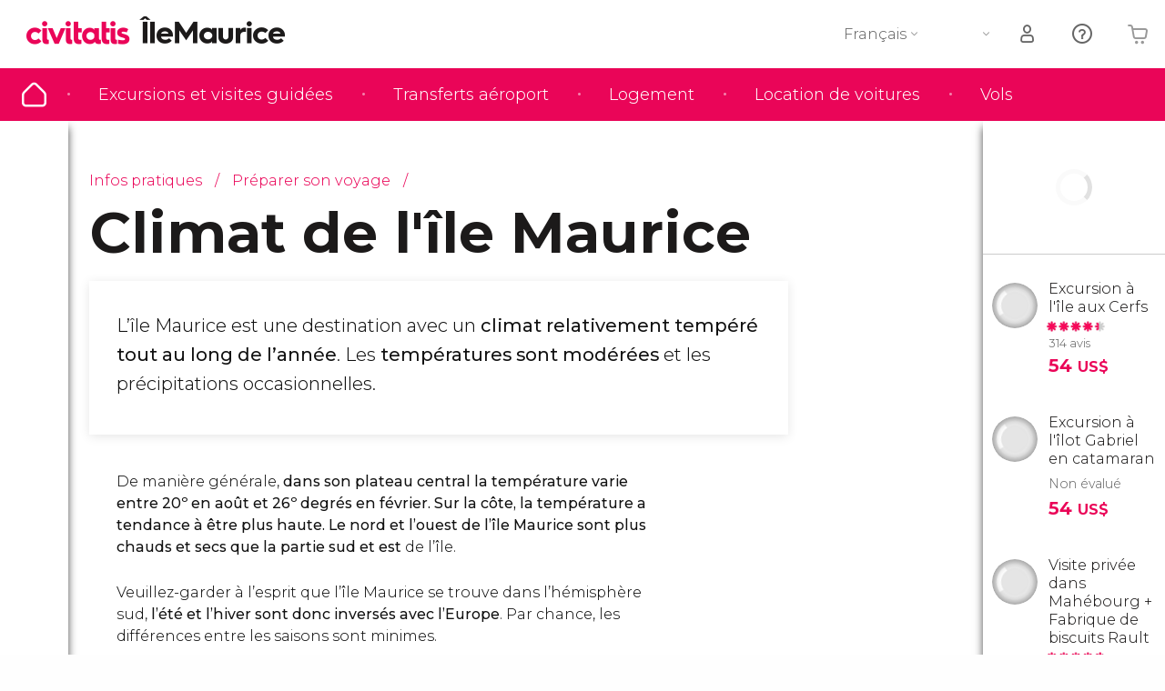

--- FILE ---
content_type: text/html;charset=UTF-8
request_url: https://www.ilemaurice.net/climat
body_size: 28627
content:
                                                        <!DOCTYPE html>
<html
    lang="fr"
            data-lang="fr"
    >
<head>
                <script type="text/javascript">window.gdprAppliesGlobally=true;(function(){function n(e){if(!window.frames[e]){if(document.body&&document.body.firstChild){var t=document.body;var r=document.createElement("iframe");r.style.display="none";r.name=e;r.title=e;}else{setTimeout(function(){n(e)},5)}}}function e(r,a,o,s,c){function e(e,t,r,n){if(typeof r!=="function"){return}if(!window[a]){window[a]=[]}var i=false;if(c){i=c(e,n,r)}if(!i){window[a].push({command:e,version:t,callback:r,parameter:n})}}e.stub=true;e.stubVersion=2;function t(n){if(!window[r]||window[r].stub!==true){return}if(!n.data){return}var i=typeof n.data==="string";var e;try{e=i?JSON.parse(n.data):n.data}catch(t){return}if(e[o]){var a=e[o];window[r](a.command,a.version,function(e,t){var r={};r[s]={returnValue:e,success:t,callId:a.callId};n.source.postMessage(i?JSON.stringify(r):r,"*")},a.parameter)}}if(typeof window[r]!=="function"){window[r]=e;if(window.addEventListener){window.addEventListener("message",t,false)}else{window.attachEvent("onmessage",t)}}}e("__uspapi","__uspapiBuffer","__uspapiCall","__uspapiReturn");n("__uspapiLocator");e("__tcfapi","__tcfapiBuffer","__tcfapiCall","__tcfapiReturn");n("__tcfapiLocator");(function(e){var i=document.createElement("script");i.id="spcloader";i.type="text/javascript";i["defer"]=true;i.charset="utf-8";var a="/didomi/"+e+"/loader.js?target="+document.location.hostname;if(window.didomiConfig&&window.didomiConfig.user){var o=window.didomiConfig.user;var s=o.country;var c=o.region;if(s){a=a+"&country="+s;if(c){a=a+"&region="+c}}};n.href=a;i.src=a;var d=document.getElementsByTagName("script")[0];d.parentNode.insertBefore(i,d)})("60ac3ba7-1ae5-42dc-be9a-50140ae6cea1")})();</script>
    <script type="text/javascript">
        window.didomiConfig = {
            languages: {
                enabled: ['fr'],
                default: 'fr'
            }
        };
        var updateDidomiClass = function () {
            if (Didomi.notice.isVisible()) {
                document.body.classList.add('is-didomi-visible'); 
            }
            else { 
                document.body.classList.remove('is-didomi-visible'); 
                
                if(typeof CivAPP !== 'undefined' && typeof CivAPP.Utils !== 'undefined' && typeof CivAPP.Utils.removeFixedElementsFromElement == 'function') {
                    CivAPP.Utils.removeFixedElementsFromElement();
                    $(window).off("resize.initZendeskFixDidomi");
                }
            }
        }
        window.didomiOnReady = window.didomiOnReady || [];
        window.didomiOnReady.push(function (Didomi) {
            updateDidomiClass();
        });
        window.didomiOnReady.push(function (Didomi) {
            Didomi.on('consent.changed',function () {
                setTimeout(function () {
                    updateDidomiClass();
                }, 200);
                consentPush();
                // The user consent status has changed
                if (typeof dataLayer !== 'undefined') {
                    dataLayer.push({
                        'event': 'consentUpdate'
                    });
                }
            });
            Didomi.on('notice.hidden',function () {
                setTimeout(function () {
                    updateDidomiClass();
                }, 200);
            });
            consentPush();
            // The user consent status has changed
            if (typeof dataLayer !== 'undefined') {
                dataLayer.push({
                    'event': 'consentInit'
                });
            }
        });

        if(typeof CivAPP !== 'undefined' && typeof CivAPP.Utils !== 'undefined' && typeof CivAPP.Utils.createCookie == 'function'){
            if(typeof(window.didomiState.didomiVendorsConsent) !== 'undefined' &&  CivAPP.Utils.readCookie('OptimizeEnabled') == null && 'true' == 'true'){
                var enabled = false;
                var vendorToSearch = 'c:googleana-W4pwUnkt';
                var acceptedVendors = window.didomiState.didomiVendorsConsent.split(",");
                for(var i = 0; i < acceptedVendors.length; i++){
                    if(acceptedVendors[i] == vendorToSearch){
                        enabled = true;
                    }
                }
                CivAPP.Utils.createCookie('OptimizeEnabled', enabled, 30);
            }
        }

        function consentPush()
        {
            var enabled = false;
            var vendorFound = false;
            var vendorToSearch = 'c:optimizely-i4R9Tawr';
            var acceptedVendors = window.didomiState.didomiVendorsConsent.split(",");

            for(var i = 0; i < acceptedVendors.length; i++){
                if(acceptedVendors[i] === vendorToSearch){
                    vendorFound = true;
                    break;
                }
            }

            if (vendorFound) {
                window.optimizely = window.optimizely || [];
                window.optimizely.push({
                    "type": "sendEvents"
                });
            } else {
                window.optimizely = window.optimizely || [];
                window.optimizely.push({
                    "type": "holdEvents"
                });
            }
            
            if(typeof CivAPP !== 'undefined' && typeof CivAPP.Utils !== 'undefined' && typeof CivAPP.Utils.createCookie == 'function'){
                CivAPP.Utils.createCookie('OptimizeEnabled', enabled, 30);
            }
            
            // The SDK is done loading, check the consent status of the user
            //const AllStatus = Didomi.getUserConsentStatusForAll();
            //dataLayer.push({'DidomiStatus': AllStatus});
            if (typeof dataLayer !== 'undefined') {
                dataLayer.push({
                    'DidomiStatus': {
                        // Didomi variables
                        'GDPRApplies': typeof(window.didomiState.didomiGDPRApplies) !== 'undefined' ? window.didomiState.didomiGDPRApplies : null,
                        'IABConsent': typeof(window.didomiState.didomiIABConsent) !== 'undefined' ? window.didomiState.didomiIABConsent : null  ,
                        'VendorsConsent': typeof(window.didomiState.didomiVendorsConsent) !== 'undefined' ? window.didomiState.didomiVendorsConsent : null, //Socios aceptados
                        'VendorsConsentUnknown': typeof(window.didomiState.didomiVendorsConsentUnknown) !== 'undefined' ? window.didomiState.didomiVendorsConsentUnknown : null, //Socios sin estado
                        'VendorsConsentDenied': typeof(window.didomiState.didomiVendorsConsentDenied) !== 'undefined' ? window.didomiState.didomiVendorsConsentDenied : null, //Socios denegados
                        'PurposesConsent': typeof(window.didomiState.didomiPurposesConsent) !== 'undefined' ? window.didomiState.didomiPurposesConsent : null, //Categorias aceptadas
                        'PurposesConsentUnknown': typeof(window.didomiState.didomiPurposesConsentUnknown) !== 'undefined' ? window.didomiState.didomiPurposesConsentUnknown : null, //Categorias sin estado
                        'PurposesConsentDenied': typeof(window.didomiState.didomiPurposesConsentDenied) !== 'undefined' ? window.didomiState.didomiPurposesConsentDenied : null, //Categorias denegadas
                        'ExperimentId': typeof(window.didomiState.didomiExperimentId) !== 'undefined' ? window.didomiState.didomiExperimentId : null, //Id de experimento
                        'ExperimentUserGroup': typeof(window.didomiState.didomiExperimentUserGroup) !== 'undefined' ? window.didomiState.didomiExperimentUserGroup : null //Grupo de experimento
                    }
                }
            );
            }
        }
    </script>
    <script>
    dataLayer = window.dataLayer || [];
    dataLayer.push({
        'pageLanguage': 'fr',
        'geoCode': 'US',
    });
</script>
    <script>
        window.gtmEnabled = true;
    </script>
    <script>
        (function (w, d, s, l, i) {w[l] = w[l] || [];w[l].push({'gtm.start': new Date().getTime(), event: 'gtm.js'});var f = d.getElementsByTagName(s)[0], j = d.createElement(s), dl = l != 'dataLayer' ? '&l=' + l : '';j.defer = true;j.src = '/gtm/gtm.js?id=' + i + dl;
        j.addEventListener('load', function() {
            var _ge = new CustomEvent('gtm_loaded', { bubbles: true });
            d.dispatchEvent(_ge);
        });

        j.addEventListener('error', function(event) {
            var errorMessage = 'Script load error - URL: ' + event.target.src;
            var _ge = new CustomEvent('gtm_error', { 
                bubbles: true, 
                detail: errorMessage 
            });

            d.dispatchEvent(_ge);
        });

        f.parentNode.insertBefore(j, f);})(window, document, 'script', 'dataLayer', '');
    </script>


    
    <script>
        var showConfirmationTags = false;
        var GTMData = {"event":"productImpression","ecommerce":{"navigationCurrency":"USD","currencyCode":"EUR","impressions":[{"id":6647,"name":"Excursion a l39ile aux Cerfs","price":500,"brand":4585,"category":"Excursions d\u2019une journee","position":0,"url":"https:\/\/www.civitatis.com\/fr\/trou-d-eau-douce\/excursion-ile-cerfs","list":"Trou d39Eau Douce","list_id":"4395","category2":0,"category3":1,"category4":"143","dimension32":54},{"id":31957,"name":"Excursion a l39ilot Gabriel en catamaran","price":625,"brand":29659,"category":"Excursions d\u2019une journee","position":1,"url":"https:\/\/www.civitatis.com\/fr\/grand-baie\/excursion-ilot-gabriel-catamaran","list":"Grand Baie","list_id":"4398","category2":0,"category3":1,"category4":"143","dimension32":54},{"id":139677,"name":"Visite privee dans Mahebourg  Fabrique de biscuits Rault","price":1250,"brand":4585,"category":"Visites guidees et free tours","position":2,"url":"https:\/\/www.civitatis.com\/fr\/mahebourg\/visite-mahebourg-biscuits-rault","list":"Mahebourg","list_id":"4397","category2":0,"category3":1,"category4":"143","dimension32":135.01}],"is_from_guide":true,"guide_name":"ilemaurice.net"}};
    </script>



    <meta name="sitewide-event" content="[base64]">

    <meta name="channel-event" content="IntcImV2ZW50XCI6XCJjaGFubmVsXCIsXCJjaGFubmVsXCI6e1wiYWZmaWxpYXRlX2lkXCI6XCJcIixcImFnZW5jeV9pZFwiOlwiXCJ9fSI=">

    <meta name="user-event" content="IntcImV2ZW50XCI6XCJ1c2VyXCIsXCJ1c2VyXCI6e1wibG9naW5fc3RhdHVzXCI6XCJcIixcImNsaWVudF9pZFwiOm51bGwsXCJ1c2VySWRcIjpcIlwiLFwidXNlcl9jaXZpdGF0aXNJRFwiOlwiXCIsXCJ1c2VyX3ByZXZpb3VzXCI6bnVsbH19Ig==">

            
    
                            <title>Climat de l&#039;île Maurice - Température, climat et quand voyager</title>
                            <meta name="title" content="Climat de l&#039;île Maurice - Température, climat et quand voyager" />
            <meta name="description" content="Le climat de l’île Maurice est doux tout au long de l’année. Découvrez le temps qu’il fait à l’île Maurice par saison et la meilleure époque pour y aller." />
                <meta name="keywords" content="climat ile maurice, climat maurice, temps ile maurice, temps maurice, mousson ile maurice, mousson maurice, pluie ile maurice, pluie maurice, climatologie ile maurice, climatologie maurice, meilleur moment pour voyager ile maurice" />
        <meta name="format-detection" content="telephone=no">
    <meta http-equiv="Content-Type" content="text/html; charset=utf-8" />
    <meta name="author" content="Ivanka Garcia Mancebo">
    <meta name="revisit-after" content="30" />
    <meta name="robots" content="all" />
    <meta name="viewport" content="width=device-width,initial-scale=1.0,minimum-scale=1.0,maximum-scale=5.0,user-scalable=yes"/>
    <meta http-equiv="x-ua-compatible" content="ie=edge"><script type="text/javascript">(window.NREUM||(NREUM={})).init={privacy:{cookies_enabled:true},ajax:{deny_list:[]},session_trace:{sampling_rate:0.0,mode:"FIXED_RATE",enabled:true,error_sampling_rate:0.0},feature_flags:["soft_nav"],distributed_tracing:{enabled:true}};(window.NREUM||(NREUM={})).loader_config={agentID:"1835116595",accountID:"806379",trustKey:"806379",licenseKey:"9bf0b81ab3",applicationID:"1664103153",browserID:"1835116595"};;/*! For license information please see nr-loader-rum-1.308.0.min.js.LICENSE.txt */
(()=>{var e,t,r={163:(e,t,r)=>{"use strict";r.d(t,{j:()=>E});var n=r(384),i=r(1741);var a=r(2555);r(860).K7.genericEvents;const s="experimental.resources",o="register",c=e=>{if(!e||"string"!=typeof e)return!1;try{document.createDocumentFragment().querySelector(e)}catch{return!1}return!0};var d=r(2614),u=r(944),l=r(8122);const f="[data-nr-mask]",g=e=>(0,l.a)(e,(()=>{const e={feature_flags:[],experimental:{allow_registered_children:!1,resources:!1},mask_selector:"*",block_selector:"[data-nr-block]",mask_input_options:{color:!1,date:!1,"datetime-local":!1,email:!1,month:!1,number:!1,range:!1,search:!1,tel:!1,text:!1,time:!1,url:!1,week:!1,textarea:!1,select:!1,password:!0}};return{ajax:{deny_list:void 0,block_internal:!0,enabled:!0,autoStart:!0},api:{get allow_registered_children(){return e.feature_flags.includes(o)||e.experimental.allow_registered_children},set allow_registered_children(t){e.experimental.allow_registered_children=t},duplicate_registered_data:!1},browser_consent_mode:{enabled:!1},distributed_tracing:{enabled:void 0,exclude_newrelic_header:void 0,cors_use_newrelic_header:void 0,cors_use_tracecontext_headers:void 0,allowed_origins:void 0},get feature_flags(){return e.feature_flags},set feature_flags(t){e.feature_flags=t},generic_events:{enabled:!0,autoStart:!0},harvest:{interval:30},jserrors:{enabled:!0,autoStart:!0},logging:{enabled:!0,autoStart:!0},metrics:{enabled:!0,autoStart:!0},obfuscate:void 0,page_action:{enabled:!0},page_view_event:{enabled:!0,autoStart:!0},page_view_timing:{enabled:!0,autoStart:!0},performance:{capture_marks:!1,capture_measures:!1,capture_detail:!0,resources:{get enabled(){return e.feature_flags.includes(s)||e.experimental.resources},set enabled(t){e.experimental.resources=t},asset_types:[],first_party_domains:[],ignore_newrelic:!0}},privacy:{cookies_enabled:!0},proxy:{assets:void 0,beacon:void 0},session:{expiresMs:d.wk,inactiveMs:d.BB},session_replay:{autoStart:!0,enabled:!1,preload:!1,sampling_rate:10,error_sampling_rate:100,collect_fonts:!1,inline_images:!1,fix_stylesheets:!0,mask_all_inputs:!0,get mask_text_selector(){return e.mask_selector},set mask_text_selector(t){c(t)?e.mask_selector="".concat(t,",").concat(f):""===t||null===t?e.mask_selector=f:(0,u.R)(5,t)},get block_class(){return"nr-block"},get ignore_class(){return"nr-ignore"},get mask_text_class(){return"nr-mask"},get block_selector(){return e.block_selector},set block_selector(t){c(t)?e.block_selector+=",".concat(t):""!==t&&(0,u.R)(6,t)},get mask_input_options(){return e.mask_input_options},set mask_input_options(t){t&&"object"==typeof t?e.mask_input_options={...t,password:!0}:(0,u.R)(7,t)}},session_trace:{enabled:!0,autoStart:!0},soft_navigations:{enabled:!0,autoStart:!0},spa:{enabled:!0,autoStart:!0},ssl:void 0,user_actions:{enabled:!0,elementAttributes:["id","className","tagName","type"]}}})());var p=r(6154),m=r(9324);let h=0;const v={buildEnv:m.F3,distMethod:m.Xs,version:m.xv,originTime:p.WN},b={consented:!1},y={appMetadata:{},get consented(){return this.session?.state?.consent||b.consented},set consented(e){b.consented=e},customTransaction:void 0,denyList:void 0,disabled:!1,harvester:void 0,isolatedBacklog:!1,isRecording:!1,loaderType:void 0,maxBytes:3e4,obfuscator:void 0,onerror:void 0,ptid:void 0,releaseIds:{},session:void 0,timeKeeper:void 0,registeredEntities:[],jsAttributesMetadata:{bytes:0},get harvestCount(){return++h}},_=e=>{const t=(0,l.a)(e,y),r=Object.keys(v).reduce((e,t)=>(e[t]={value:v[t],writable:!1,configurable:!0,enumerable:!0},e),{});return Object.defineProperties(t,r)};var w=r(5701);const x=e=>{const t=e.startsWith("http");e+="/",r.p=t?e:"https://"+e};var R=r(7836),k=r(3241);const A={accountID:void 0,trustKey:void 0,agentID:void 0,licenseKey:void 0,applicationID:void 0,xpid:void 0},S=e=>(0,l.a)(e,A),T=new Set;function E(e,t={},r,s){let{init:o,info:c,loader_config:d,runtime:u={},exposed:l=!0}=t;if(!c){const e=(0,n.pV)();o=e.init,c=e.info,d=e.loader_config}e.init=g(o||{}),e.loader_config=S(d||{}),c.jsAttributes??={},p.bv&&(c.jsAttributes.isWorker=!0),e.info=(0,a.D)(c);const f=e.init,m=[c.beacon,c.errorBeacon];T.has(e.agentIdentifier)||(f.proxy.assets&&(x(f.proxy.assets),m.push(f.proxy.assets)),f.proxy.beacon&&m.push(f.proxy.beacon),e.beacons=[...m],function(e){const t=(0,n.pV)();Object.getOwnPropertyNames(i.W.prototype).forEach(r=>{const n=i.W.prototype[r];if("function"!=typeof n||"constructor"===n)return;let a=t[r];e[r]&&!1!==e.exposed&&"micro-agent"!==e.runtime?.loaderType&&(t[r]=(...t)=>{const n=e[r](...t);return a?a(...t):n})})}(e),(0,n.US)("activatedFeatures",w.B)),u.denyList=[...f.ajax.deny_list||[],...f.ajax.block_internal?m:[]],u.ptid=e.agentIdentifier,u.loaderType=r,e.runtime=_(u),T.has(e.agentIdentifier)||(e.ee=R.ee.get(e.agentIdentifier),e.exposed=l,(0,k.W)({agentIdentifier:e.agentIdentifier,drained:!!w.B?.[e.agentIdentifier],type:"lifecycle",name:"initialize",feature:void 0,data:e.config})),T.add(e.agentIdentifier)}},384:(e,t,r)=>{"use strict";r.d(t,{NT:()=>s,US:()=>u,Zm:()=>o,bQ:()=>d,dV:()=>c,pV:()=>l});var n=r(6154),i=r(1863),a=r(1910);const s={beacon:"bam.nr-data.net",errorBeacon:"bam.nr-data.net"};function o(){return n.gm.NREUM||(n.gm.NREUM={}),void 0===n.gm.newrelic&&(n.gm.newrelic=n.gm.NREUM),n.gm.NREUM}function c(){let e=o();return e.o||(e.o={ST:n.gm.setTimeout,SI:n.gm.setImmediate||n.gm.setInterval,CT:n.gm.clearTimeout,XHR:n.gm.XMLHttpRequest,REQ:n.gm.Request,EV:n.gm.Event,PR:n.gm.Promise,MO:n.gm.MutationObserver,FETCH:n.gm.fetch,WS:n.gm.WebSocket},(0,a.i)(...Object.values(e.o))),e}function d(e,t){let r=o();r.initializedAgents??={},t.initializedAt={ms:(0,i.t)(),date:new Date},r.initializedAgents[e]=t}function u(e,t){o()[e]=t}function l(){return function(){let e=o();const t=e.info||{};e.info={beacon:s.beacon,errorBeacon:s.errorBeacon,...t}}(),function(){let e=o();const t=e.init||{};e.init={...t}}(),c(),function(){let e=o();const t=e.loader_config||{};e.loader_config={...t}}(),o()}},782:(e,t,r)=>{"use strict";r.d(t,{T:()=>n});const n=r(860).K7.pageViewTiming},860:(e,t,r)=>{"use strict";r.d(t,{$J:()=>u,K7:()=>c,P3:()=>d,XX:()=>i,Yy:()=>o,df:()=>a,qY:()=>n,v4:()=>s});const n="events",i="jserrors",a="browser/blobs",s="rum",o="browser/logs",c={ajax:"ajax",genericEvents:"generic_events",jserrors:i,logging:"logging",metrics:"metrics",pageAction:"page_action",pageViewEvent:"page_view_event",pageViewTiming:"page_view_timing",sessionReplay:"session_replay",sessionTrace:"session_trace",softNav:"soft_navigations",spa:"spa"},d={[c.pageViewEvent]:1,[c.pageViewTiming]:2,[c.metrics]:3,[c.jserrors]:4,[c.spa]:5,[c.ajax]:6,[c.sessionTrace]:7,[c.softNav]:8,[c.sessionReplay]:9,[c.logging]:10,[c.genericEvents]:11},u={[c.pageViewEvent]:s,[c.pageViewTiming]:n,[c.ajax]:n,[c.spa]:n,[c.softNav]:n,[c.metrics]:i,[c.jserrors]:i,[c.sessionTrace]:a,[c.sessionReplay]:a,[c.logging]:o,[c.genericEvents]:"ins"}},944:(e,t,r)=>{"use strict";r.d(t,{R:()=>i});var n=r(3241);function i(e,t){"function"==typeof console.debug&&(console.debug("New Relic Warning: https://github.com/newrelic/newrelic-browser-agent/blob/main/docs/warning-codes.md#".concat(e),t),(0,n.W)({agentIdentifier:null,drained:null,type:"data",name:"warn",feature:"warn",data:{code:e,secondary:t}}))}},1687:(e,t,r)=>{"use strict";r.d(t,{Ak:()=>d,Ze:()=>f,x3:()=>u});var n=r(3241),i=r(7836),a=r(3606),s=r(860),o=r(2646);const c={};function d(e,t){const r={staged:!1,priority:s.P3[t]||0};l(e),c[e].get(t)||c[e].set(t,r)}function u(e,t){e&&c[e]&&(c[e].get(t)&&c[e].delete(t),p(e,t,!1),c[e].size&&g(e))}function l(e){if(!e)throw new Error("agentIdentifier required");c[e]||(c[e]=new Map)}function f(e="",t="feature",r=!1){if(l(e),!e||!c[e].get(t)||r)return p(e,t);c[e].get(t).staged=!0,g(e)}function g(e){const t=Array.from(c[e]);t.every(([e,t])=>t.staged)&&(t.sort((e,t)=>e[1].priority-t[1].priority),t.forEach(([t])=>{c[e].delete(t),p(e,t)}))}function p(e,t,r=!0){const s=e?i.ee.get(e):i.ee,c=a.i.handlers;if(!s.aborted&&s.backlog&&c){if((0,n.W)({agentIdentifier:e,type:"lifecycle",name:"drain",feature:t}),r){const e=s.backlog[t],r=c[t];if(r){for(let t=0;e&&t<e.length;++t)m(e[t],r);Object.entries(r).forEach(([e,t])=>{Object.values(t||{}).forEach(t=>{t[0]?.on&&t[0]?.context()instanceof o.y&&t[0].on(e,t[1])})})}}s.isolatedBacklog||delete c[t],s.backlog[t]=null,s.emit("drain-"+t,[])}}function m(e,t){var r=e[1];Object.values(t[r]||{}).forEach(t=>{var r=e[0];if(t[0]===r){var n=t[1],i=e[3],a=e[2];n.apply(i,a)}})}},1738:(e,t,r)=>{"use strict";r.d(t,{U:()=>g,Y:()=>f});var n=r(3241),i=r(9908),a=r(1863),s=r(944),o=r(5701),c=r(3969),d=r(8362),u=r(860),l=r(4261);function f(e,t,r,a){const f=a||r;!f||f[e]&&f[e]!==d.d.prototype[e]||(f[e]=function(){(0,i.p)(c.xV,["API/"+e+"/called"],void 0,u.K7.metrics,r.ee),(0,n.W)({agentIdentifier:r.agentIdentifier,drained:!!o.B?.[r.agentIdentifier],type:"data",name:"api",feature:l.Pl+e,data:{}});try{return t.apply(this,arguments)}catch(e){(0,s.R)(23,e)}})}function g(e,t,r,n,s){const o=e.info;null===r?delete o.jsAttributes[t]:o.jsAttributes[t]=r,(s||null===r)&&(0,i.p)(l.Pl+n,[(0,a.t)(),t,r],void 0,"session",e.ee)}},1741:(e,t,r)=>{"use strict";r.d(t,{W:()=>a});var n=r(944),i=r(4261);class a{#e(e,...t){if(this[e]!==a.prototype[e])return this[e](...t);(0,n.R)(35,e)}addPageAction(e,t){return this.#e(i.hG,e,t)}register(e){return this.#e(i.eY,e)}recordCustomEvent(e,t){return this.#e(i.fF,e,t)}setPageViewName(e,t){return this.#e(i.Fw,e,t)}setCustomAttribute(e,t,r){return this.#e(i.cD,e,t,r)}noticeError(e,t){return this.#e(i.o5,e,t)}setUserId(e,t=!1){return this.#e(i.Dl,e,t)}setApplicationVersion(e){return this.#e(i.nb,e)}setErrorHandler(e){return this.#e(i.bt,e)}addRelease(e,t){return this.#e(i.k6,e,t)}log(e,t){return this.#e(i.$9,e,t)}start(){return this.#e(i.d3)}finished(e){return this.#e(i.BL,e)}recordReplay(){return this.#e(i.CH)}pauseReplay(){return this.#e(i.Tb)}addToTrace(e){return this.#e(i.U2,e)}setCurrentRouteName(e){return this.#e(i.PA,e)}interaction(e){return this.#e(i.dT,e)}wrapLogger(e,t,r){return this.#e(i.Wb,e,t,r)}measure(e,t){return this.#e(i.V1,e,t)}consent(e){return this.#e(i.Pv,e)}}},1863:(e,t,r)=>{"use strict";function n(){return Math.floor(performance.now())}r.d(t,{t:()=>n})},1910:(e,t,r)=>{"use strict";r.d(t,{i:()=>a});var n=r(944);const i=new Map;function a(...e){return e.every(e=>{if(i.has(e))return i.get(e);const t="function"==typeof e?e.toString():"",r=t.includes("[native code]"),a=t.includes("nrWrapper");return r||a||(0,n.R)(64,e?.name||t),i.set(e,r),r})}},2555:(e,t,r)=>{"use strict";r.d(t,{D:()=>o,f:()=>s});var n=r(384),i=r(8122);const a={beacon:n.NT.beacon,errorBeacon:n.NT.errorBeacon,licenseKey:void 0,applicationID:void 0,sa:void 0,queueTime:void 0,applicationTime:void 0,ttGuid:void 0,user:void 0,account:void 0,product:void 0,extra:void 0,jsAttributes:{},userAttributes:void 0,atts:void 0,transactionName:void 0,tNamePlain:void 0};function s(e){try{return!!e.licenseKey&&!!e.errorBeacon&&!!e.applicationID}catch(e){return!1}}const o=e=>(0,i.a)(e,a)},2614:(e,t,r)=>{"use strict";r.d(t,{BB:()=>s,H3:()=>n,g:()=>d,iL:()=>c,tS:()=>o,uh:()=>i,wk:()=>a});const n="NRBA",i="SESSION",a=144e5,s=18e5,o={STARTED:"session-started",PAUSE:"session-pause",RESET:"session-reset",RESUME:"session-resume",UPDATE:"session-update"},c={SAME_TAB:"same-tab",CROSS_TAB:"cross-tab"},d={OFF:0,FULL:1,ERROR:2}},2646:(e,t,r)=>{"use strict";r.d(t,{y:()=>n});class n{constructor(e){this.contextId=e}}},2843:(e,t,r)=>{"use strict";r.d(t,{G:()=>a,u:()=>i});var n=r(3878);function i(e,t=!1,r,i){(0,n.DD)("visibilitychange",function(){if(t)return void("hidden"===document.visibilityState&&e());e(document.visibilityState)},r,i)}function a(e,t,r){(0,n.sp)("pagehide",e,t,r)}},3241:(e,t,r)=>{"use strict";r.d(t,{W:()=>a});var n=r(6154);const i="newrelic";function a(e={}){try{n.gm.dispatchEvent(new CustomEvent(i,{detail:e}))}catch(e){}}},3606:(e,t,r)=>{"use strict";r.d(t,{i:()=>a});var n=r(9908);a.on=s;var i=a.handlers={};function a(e,t,r,a){s(a||n.d,i,e,t,r)}function s(e,t,r,i,a){a||(a="feature"),e||(e=n.d);var s=t[a]=t[a]||{};(s[r]=s[r]||[]).push([e,i])}},3878:(e,t,r)=>{"use strict";function n(e,t){return{capture:e,passive:!1,signal:t}}function i(e,t,r=!1,i){window.addEventListener(e,t,n(r,i))}function a(e,t,r=!1,i){document.addEventListener(e,t,n(r,i))}r.d(t,{DD:()=>a,jT:()=>n,sp:()=>i})},3969:(e,t,r)=>{"use strict";r.d(t,{TZ:()=>n,XG:()=>o,rs:()=>i,xV:()=>s,z_:()=>a});const n=r(860).K7.metrics,i="sm",a="cm",s="storeSupportabilityMetrics",o="storeEventMetrics"},4234:(e,t,r)=>{"use strict";r.d(t,{W:()=>a});var n=r(7836),i=r(1687);class a{constructor(e,t){this.agentIdentifier=e,this.ee=n.ee.get(e),this.featureName=t,this.blocked=!1}deregisterDrain(){(0,i.x3)(this.agentIdentifier,this.featureName)}}},4261:(e,t,r)=>{"use strict";r.d(t,{$9:()=>d,BL:()=>o,CH:()=>g,Dl:()=>_,Fw:()=>y,PA:()=>h,Pl:()=>n,Pv:()=>k,Tb:()=>l,U2:()=>a,V1:()=>R,Wb:()=>x,bt:()=>b,cD:()=>v,d3:()=>w,dT:()=>c,eY:()=>p,fF:()=>f,hG:()=>i,k6:()=>s,nb:()=>m,o5:()=>u});const n="api-",i="addPageAction",a="addToTrace",s="addRelease",o="finished",c="interaction",d="log",u="noticeError",l="pauseReplay",f="recordCustomEvent",g="recordReplay",p="register",m="setApplicationVersion",h="setCurrentRouteName",v="setCustomAttribute",b="setErrorHandler",y="setPageViewName",_="setUserId",w="start",x="wrapLogger",R="measure",k="consent"},5289:(e,t,r)=>{"use strict";r.d(t,{GG:()=>s,Qr:()=>c,sB:()=>o});var n=r(3878),i=r(6389);function a(){return"undefined"==typeof document||"complete"===document.readyState}function s(e,t){if(a())return e();const r=(0,i.J)(e),s=setInterval(()=>{a()&&(clearInterval(s),r())},500);(0,n.sp)("load",r,t)}function o(e){if(a())return e();(0,n.DD)("DOMContentLoaded",e)}function c(e){if(a())return e();(0,n.sp)("popstate",e)}},5607:(e,t,r)=>{"use strict";r.d(t,{W:()=>n});const n=(0,r(9566).bz)()},5701:(e,t,r)=>{"use strict";r.d(t,{B:()=>a,t:()=>s});var n=r(3241);const i=new Set,a={};function s(e,t){const r=t.agentIdentifier;a[r]??={},e&&"object"==typeof e&&(i.has(r)||(t.ee.emit("rumresp",[e]),a[r]=e,i.add(r),(0,n.W)({agentIdentifier:r,loaded:!0,drained:!0,type:"lifecycle",name:"load",feature:void 0,data:e})))}},6154:(e,t,r)=>{"use strict";r.d(t,{OF:()=>c,RI:()=>i,WN:()=>u,bv:()=>a,eN:()=>l,gm:()=>s,mw:()=>o,sb:()=>d});var n=r(1863);const i="undefined"!=typeof window&&!!window.document,a="undefined"!=typeof WorkerGlobalScope&&("undefined"!=typeof self&&self instanceof WorkerGlobalScope&&self.navigator instanceof WorkerNavigator||"undefined"!=typeof globalThis&&globalThis instanceof WorkerGlobalScope&&globalThis.navigator instanceof WorkerNavigator),s=i?window:"undefined"!=typeof WorkerGlobalScope&&("undefined"!=typeof self&&self instanceof WorkerGlobalScope&&self||"undefined"!=typeof globalThis&&globalThis instanceof WorkerGlobalScope&&globalThis),o=Boolean("hidden"===s?.document?.visibilityState),c=/iPad|iPhone|iPod/.test(s.navigator?.userAgent),d=c&&"undefined"==typeof SharedWorker,u=((()=>{const e=s.navigator?.userAgent?.match(/Firefox[/\s](\d+\.\d+)/);Array.isArray(e)&&e.length>=2&&e[1]})(),Date.now()-(0,n.t)()),l=()=>"undefined"!=typeof PerformanceNavigationTiming&&s?.performance?.getEntriesByType("navigation")?.[0]?.responseStart},6389:(e,t,r)=>{"use strict";function n(e,t=500,r={}){const n=r?.leading||!1;let i;return(...r)=>{n&&void 0===i&&(e.apply(this,r),i=setTimeout(()=>{i=clearTimeout(i)},t)),n||(clearTimeout(i),i=setTimeout(()=>{e.apply(this,r)},t))}}function i(e){let t=!1;return(...r)=>{t||(t=!0,e.apply(this,r))}}r.d(t,{J:()=>i,s:()=>n})},6630:(e,t,r)=>{"use strict";r.d(t,{T:()=>n});const n=r(860).K7.pageViewEvent},7699:(e,t,r)=>{"use strict";r.d(t,{It:()=>a,KC:()=>o,No:()=>i,qh:()=>s});var n=r(860);const i=16e3,a=1e6,s="SESSION_ERROR",o={[n.K7.logging]:!0,[n.K7.genericEvents]:!1,[n.K7.jserrors]:!1,[n.K7.ajax]:!1}},7836:(e,t,r)=>{"use strict";r.d(t,{P:()=>o,ee:()=>c});var n=r(384),i=r(8990),a=r(2646),s=r(5607);const o="nr@context:".concat(s.W),c=function e(t,r){var n={},s={},u={},l=!1;try{l=16===r.length&&d.initializedAgents?.[r]?.runtime.isolatedBacklog}catch(e){}var f={on:p,addEventListener:p,removeEventListener:function(e,t){var r=n[e];if(!r)return;for(var i=0;i<r.length;i++)r[i]===t&&r.splice(i,1)},emit:function(e,r,n,i,a){!1!==a&&(a=!0);if(c.aborted&&!i)return;t&&a&&t.emit(e,r,n);var o=g(n);m(e).forEach(e=>{e.apply(o,r)});var d=v()[s[e]];d&&d.push([f,e,r,o]);return o},get:h,listeners:m,context:g,buffer:function(e,t){const r=v();if(t=t||"feature",f.aborted)return;Object.entries(e||{}).forEach(([e,n])=>{s[n]=t,t in r||(r[t]=[])})},abort:function(){f._aborted=!0,Object.keys(f.backlog).forEach(e=>{delete f.backlog[e]})},isBuffering:function(e){return!!v()[s[e]]},debugId:r,backlog:l?{}:t&&"object"==typeof t.backlog?t.backlog:{},isolatedBacklog:l};return Object.defineProperty(f,"aborted",{get:()=>{let e=f._aborted||!1;return e||(t&&(e=t.aborted),e)}}),f;function g(e){return e&&e instanceof a.y?e:e?(0,i.I)(e,o,()=>new a.y(o)):new a.y(o)}function p(e,t){n[e]=m(e).concat(t)}function m(e){return n[e]||[]}function h(t){return u[t]=u[t]||e(f,t)}function v(){return f.backlog}}(void 0,"globalEE"),d=(0,n.Zm)();d.ee||(d.ee=c)},8122:(e,t,r)=>{"use strict";r.d(t,{a:()=>i});var n=r(944);function i(e,t){try{if(!e||"object"!=typeof e)return(0,n.R)(3);if(!t||"object"!=typeof t)return(0,n.R)(4);const r=Object.create(Object.getPrototypeOf(t),Object.getOwnPropertyDescriptors(t)),a=0===Object.keys(r).length?e:r;for(let s in a)if(void 0!==e[s])try{if(null===e[s]){r[s]=null;continue}Array.isArray(e[s])&&Array.isArray(t[s])?r[s]=Array.from(new Set([...e[s],...t[s]])):"object"==typeof e[s]&&"object"==typeof t[s]?r[s]=i(e[s],t[s]):r[s]=e[s]}catch(e){r[s]||(0,n.R)(1,e)}return r}catch(e){(0,n.R)(2,e)}}},8362:(e,t,r)=>{"use strict";r.d(t,{d:()=>a});var n=r(9566),i=r(1741);class a extends i.W{agentIdentifier=(0,n.LA)(16)}},8374:(e,t,r)=>{r.nc=(()=>{try{return document?.currentScript?.nonce}catch(e){}return""})()},8990:(e,t,r)=>{"use strict";r.d(t,{I:()=>i});var n=Object.prototype.hasOwnProperty;function i(e,t,r){if(n.call(e,t))return e[t];var i=r();if(Object.defineProperty&&Object.keys)try{return Object.defineProperty(e,t,{value:i,writable:!0,enumerable:!1}),i}catch(e){}return e[t]=i,i}},9324:(e,t,r)=>{"use strict";r.d(t,{F3:()=>i,Xs:()=>a,xv:()=>n});const n="1.308.0",i="PROD",a="CDN"},9566:(e,t,r)=>{"use strict";r.d(t,{LA:()=>o,bz:()=>s});var n=r(6154);const i="xxxxxxxx-xxxx-4xxx-yxxx-xxxxxxxxxxxx";function a(e,t){return e?15&e[t]:16*Math.random()|0}function s(){const e=n.gm?.crypto||n.gm?.msCrypto;let t,r=0;return e&&e.getRandomValues&&(t=e.getRandomValues(new Uint8Array(30))),i.split("").map(e=>"x"===e?a(t,r++).toString(16):"y"===e?(3&a()|8).toString(16):e).join("")}function o(e){const t=n.gm?.crypto||n.gm?.msCrypto;let r,i=0;t&&t.getRandomValues&&(r=t.getRandomValues(new Uint8Array(e)));const s=[];for(var o=0;o<e;o++)s.push(a(r,i++).toString(16));return s.join("")}},9908:(e,t,r)=>{"use strict";r.d(t,{d:()=>n,p:()=>i});var n=r(7836).ee.get("handle");function i(e,t,r,i,a){a?(a.buffer([e],i),a.emit(e,t,r)):(n.buffer([e],i),n.emit(e,t,r))}}},n={};function i(e){var t=n[e];if(void 0!==t)return t.exports;var a=n[e]={exports:{}};return r[e](a,a.exports,i),a.exports}i.m=r,i.d=(e,t)=>{for(var r in t)i.o(t,r)&&!i.o(e,r)&&Object.defineProperty(e,r,{enumerable:!0,get:t[r]})},i.f={},i.e=e=>Promise.all(Object.keys(i.f).reduce((t,r)=>(i.f[r](e,t),t),[])),i.u=e=>"nr-rum-1.308.0.min.js",i.o=(e,t)=>Object.prototype.hasOwnProperty.call(e,t),e={},t="NRBA-1.308.0.PROD:",i.l=(r,n,a,s)=>{if(e[r])e[r].push(n);else{var o,c;if(void 0!==a)for(var d=document.getElementsByTagName("script"),u=0;u<d.length;u++){var l=d[u];if(l.getAttribute("src")==r||l.getAttribute("data-webpack")==t+a){o=l;break}}if(!o){c=!0;var f={296:"sha512-+MIMDsOcckGXa1EdWHqFNv7P+JUkd5kQwCBr3KE6uCvnsBNUrdSt4a/3/L4j4TxtnaMNjHpza2/erNQbpacJQA=="};(o=document.createElement("script")).charset="utf-8",i.nc&&o.setAttribute("nonce",i.nc),o.setAttribute("data-webpack",t+a),o.src=r,0!==o.src.indexOf(window.location.origin+"/")&&(o.crossOrigin="anonymous"),f[s]&&(o.integrity=f[s])}e[r]=[n];var g=(t,n)=>{o.onerror=o.onload=null,clearTimeout(p);var i=e[r];if(delete e[r],o.parentNode&&o.parentNode.removeChild(o),i&&i.forEach(e=>e(n)),t)return t(n)},p=setTimeout(g.bind(null,void 0,{type:"timeout",target:o}),12e4);o.onerror=g.bind(null,o.onerror),o.onload=g.bind(null,o.onload),c&&document.head.appendChild(o)}},i.r=e=>{"undefined"!=typeof Symbol&&Symbol.toStringTag&&Object.defineProperty(e,Symbol.toStringTag,{value:"Module"}),Object.defineProperty(e,"__esModule",{value:!0})},i.p="https://js-agent.newrelic.com/",(()=>{var e={374:0,840:0};i.f.j=(t,r)=>{var n=i.o(e,t)?e[t]:void 0;if(0!==n)if(n)r.push(n[2]);else{var a=new Promise((r,i)=>n=e[t]=[r,i]);r.push(n[2]=a);var s=i.p+i.u(t),o=new Error;i.l(s,r=>{if(i.o(e,t)&&(0!==(n=e[t])&&(e[t]=void 0),n)){var a=r&&("load"===r.type?"missing":r.type),s=r&&r.target&&r.target.src;o.message="Loading chunk "+t+" failed: ("+a+": "+s+")",o.name="ChunkLoadError",o.type=a,o.request=s,n[1](o)}},"chunk-"+t,t)}};var t=(t,r)=>{var n,a,[s,o,c]=r,d=0;if(s.some(t=>0!==e[t])){for(n in o)i.o(o,n)&&(i.m[n]=o[n]);if(c)c(i)}for(t&&t(r);d<s.length;d++)a=s[d],i.o(e,a)&&e[a]&&e[a][0](),e[a]=0},r=self["webpackChunk:NRBA-1.308.0.PROD"]=self["webpackChunk:NRBA-1.308.0.PROD"]||[];r.forEach(t.bind(null,0)),r.push=t.bind(null,r.push.bind(r))})(),(()=>{"use strict";i(8374);var e=i(8362),t=i(860);const r=Object.values(t.K7);var n=i(163);var a=i(9908),s=i(1863),o=i(4261),c=i(1738);var d=i(1687),u=i(4234),l=i(5289),f=i(6154),g=i(944),p=i(384);const m=e=>f.RI&&!0===e?.privacy.cookies_enabled;function h(e){return!!(0,p.dV)().o.MO&&m(e)&&!0===e?.session_trace.enabled}var v=i(6389),b=i(7699);class y extends u.W{constructor(e,t){super(e.agentIdentifier,t),this.agentRef=e,this.abortHandler=void 0,this.featAggregate=void 0,this.loadedSuccessfully=void 0,this.onAggregateImported=new Promise(e=>{this.loadedSuccessfully=e}),this.deferred=Promise.resolve(),!1===e.init[this.featureName].autoStart?this.deferred=new Promise((t,r)=>{this.ee.on("manual-start-all",(0,v.J)(()=>{(0,d.Ak)(e.agentIdentifier,this.featureName),t()}))}):(0,d.Ak)(e.agentIdentifier,t)}importAggregator(e,t,r={}){if(this.featAggregate)return;const n=async()=>{let n;await this.deferred;try{if(m(e.init)){const{setupAgentSession:t}=await i.e(296).then(i.bind(i,3305));n=t(e)}}catch(e){(0,g.R)(20,e),this.ee.emit("internal-error",[e]),(0,a.p)(b.qh,[e],void 0,this.featureName,this.ee)}try{if(!this.#t(this.featureName,n,e.init))return(0,d.Ze)(this.agentIdentifier,this.featureName),void this.loadedSuccessfully(!1);const{Aggregate:i}=await t();this.featAggregate=new i(e,r),e.runtime.harvester.initializedAggregates.push(this.featAggregate),this.loadedSuccessfully(!0)}catch(e){(0,g.R)(34,e),this.abortHandler?.(),(0,d.Ze)(this.agentIdentifier,this.featureName,!0),this.loadedSuccessfully(!1),this.ee&&this.ee.abort()}};f.RI?(0,l.GG)(()=>n(),!0):n()}#t(e,r,n){if(this.blocked)return!1;switch(e){case t.K7.sessionReplay:return h(n)&&!!r;case t.K7.sessionTrace:return!!r;default:return!0}}}var _=i(6630),w=i(2614),x=i(3241);class R extends y{static featureName=_.T;constructor(e){var t;super(e,_.T),this.setupInspectionEvents(e.agentIdentifier),t=e,(0,c.Y)(o.Fw,function(e,r){"string"==typeof e&&("/"!==e.charAt(0)&&(e="/"+e),t.runtime.customTransaction=(r||"http://custom.transaction")+e,(0,a.p)(o.Pl+o.Fw,[(0,s.t)()],void 0,void 0,t.ee))},t),this.importAggregator(e,()=>i.e(296).then(i.bind(i,3943)))}setupInspectionEvents(e){const t=(t,r)=>{t&&(0,x.W)({agentIdentifier:e,timeStamp:t.timeStamp,loaded:"complete"===t.target.readyState,type:"window",name:r,data:t.target.location+""})};(0,l.sB)(e=>{t(e,"DOMContentLoaded")}),(0,l.GG)(e=>{t(e,"load")}),(0,l.Qr)(e=>{t(e,"navigate")}),this.ee.on(w.tS.UPDATE,(t,r)=>{(0,x.W)({agentIdentifier:e,type:"lifecycle",name:"session",data:r})})}}class k extends e.d{constructor(e){var t;(super(),f.gm)?(this.features={},(0,p.bQ)(this.agentIdentifier,this),this.desiredFeatures=new Set(e.features||[]),this.desiredFeatures.add(R),(0,n.j)(this,e,e.loaderType||"agent"),t=this,(0,c.Y)(o.cD,function(e,r,n=!1){if("string"==typeof e){if(["string","number","boolean"].includes(typeof r)||null===r)return(0,c.U)(t,e,r,o.cD,n);(0,g.R)(40,typeof r)}else(0,g.R)(39,typeof e)},t),function(e){(0,c.Y)(o.Dl,function(t,r=!1){if("string"!=typeof t&&null!==t)return void(0,g.R)(41,typeof t);const n=e.info.jsAttributes["enduser.id"];r&&null!=n&&n!==t?(0,a.p)(o.Pl+"setUserIdAndResetSession",[t],void 0,"session",e.ee):(0,c.U)(e,"enduser.id",t,o.Dl,!0)},e)}(this),function(e){(0,c.Y)(o.nb,function(t){if("string"==typeof t||null===t)return(0,c.U)(e,"application.version",t,o.nb,!1);(0,g.R)(42,typeof t)},e)}(this),function(e){(0,c.Y)(o.d3,function(){e.ee.emit("manual-start-all")},e)}(this),function(e){(0,c.Y)(o.Pv,function(t=!0){if("boolean"==typeof t){if((0,a.p)(o.Pl+o.Pv,[t],void 0,"session",e.ee),e.runtime.consented=t,t){const t=e.features.page_view_event;t.onAggregateImported.then(e=>{const r=t.featAggregate;e&&!r.sentRum&&r.sendRum()})}}else(0,g.R)(65,typeof t)},e)}(this),this.run()):(0,g.R)(21)}get config(){return{info:this.info,init:this.init,loader_config:this.loader_config,runtime:this.runtime}}get api(){return this}run(){try{const e=function(e){const t={};return r.forEach(r=>{t[r]=!!e[r]?.enabled}),t}(this.init),n=[...this.desiredFeatures];n.sort((e,r)=>t.P3[e.featureName]-t.P3[r.featureName]),n.forEach(r=>{if(!e[r.featureName]&&r.featureName!==t.K7.pageViewEvent)return;if(r.featureName===t.K7.spa)return void(0,g.R)(67);const n=function(e){switch(e){case t.K7.ajax:return[t.K7.jserrors];case t.K7.sessionTrace:return[t.K7.ajax,t.K7.pageViewEvent];case t.K7.sessionReplay:return[t.K7.sessionTrace];case t.K7.pageViewTiming:return[t.K7.pageViewEvent];default:return[]}}(r.featureName).filter(e=>!(e in this.features));n.length>0&&(0,g.R)(36,{targetFeature:r.featureName,missingDependencies:n}),this.features[r.featureName]=new r(this)})}catch(e){(0,g.R)(22,e);for(const e in this.features)this.features[e].abortHandler?.();const t=(0,p.Zm)();delete t.initializedAgents[this.agentIdentifier]?.features,delete this.sharedAggregator;return t.ee.get(this.agentIdentifier).abort(),!1}}}var A=i(2843),S=i(782);class T extends y{static featureName=S.T;constructor(e){super(e,S.T),f.RI&&((0,A.u)(()=>(0,a.p)("docHidden",[(0,s.t)()],void 0,S.T,this.ee),!0),(0,A.G)(()=>(0,a.p)("winPagehide",[(0,s.t)()],void 0,S.T,this.ee)),this.importAggregator(e,()=>i.e(296).then(i.bind(i,2117))))}}var E=i(3969);class I extends y{static featureName=E.TZ;constructor(e){super(e,E.TZ),f.RI&&document.addEventListener("securitypolicyviolation",e=>{(0,a.p)(E.xV,["Generic/CSPViolation/Detected"],void 0,this.featureName,this.ee)}),this.importAggregator(e,()=>i.e(296).then(i.bind(i,9623)))}}new k({features:[R,T,I],loaderType:"lite"})})()})();</script>
            <meta name="theme-color" content="#f70759">
        <meta name="p:domain_verify" content="c7f46053b0b7b48b381542ef63ebe44e"/>
    <meta name="pinterest-rich-pin" content="false" />
                <meta itemprop="datePublished" content="2023-02-02 00:00:00" />
                <meta itemprop="dateModified" content="2023-07-02 00:00:00" />
    
    <link rel="preload" href="/f/fonts/civitatis-new-icons.woff2" as="font" type="font/woff2" crossorigin />
        <link rel="preload" href="/f/fonts/Montserrat-VF.woff2" as="font" type="font/woff2" crossorigin />
        <link rel="search" href="https://www.civitatis.com/opensearchdescription.xml" title="Civitatis – Visitas guiadas y excursiones en todo el mundo" type="application/opensearchdescription+xml">
            
            <link rel="preload" href="/f/fonts/guias-new-texts-webfont-v2.woff2" as="font" type="font/woff2" crossorigin />
                        <link rel="apple-touch-icon" sizes="57x57" href="/f/mauricio/isla-mauricio/icon/apple-icon-57x57.png">
        <link rel="apple-touch-icon" sizes="60x60" href="/f/mauricio/isla-mauricio/icon/apple-icon-60x60.png">
        <link rel="apple-touch-icon" sizes="72x72" href="/f/mauricio/isla-mauricio/icon/apple-icon-72x72.png">
        <link rel="apple-touch-icon" sizes="76x76" href="/f/mauricio/isla-mauricio/icon/apple-icon-76x76.png">
        <link rel="apple-touch-icon" sizes="114x114" href="/f/mauricio/isla-mauricio/icon/apple-icon-114x114.png">
        <link rel="apple-touch-icon" sizes="120x120" href="/f/mauricio/isla-mauricio/icon/apple-icon-120x120.png">
        <link rel="apple-touch-icon" sizes="144x144" href="/f/mauricio/isla-mauricio/icon/apple-icon-144x144.png">
        <link rel="apple-touch-icon" sizes="152x152" href="/f/mauricio/isla-mauricio/icon/apple-icon-152x152.png">
        <link rel="apple-touch-icon" sizes="180x180" href="/f/mauricio/isla-mauricio/icon/apple-icon-180x180.png">
        <link rel="icon" type="image/png" href="/f/mauricio/isla-mauricio/icon/favicon-96x96.png">
        <link rel="icon" type="image/png" sizes="192x192"  href="/f/mauricio/isla-mauricio/icon/android-icon-192x192.png">
        <link rel="icon" type="image/png" sizes="32x32" href="/f/mauricio/isla-mauricio/icon/favicon-32x32.png">
        <link rel="icon" type="image/png" sizes="96x96" href="/f/mauricio/isla-mauricio/icon/favicon-96x96.png">
        <link rel="icon" type="image/png" sizes="16x16" href="/f/mauricio/isla-mauricio/icon/favicon-16x16.png">
        <meta name="msapplication-TileColor" content="#ffffff">
        <meta name="msapplication-TileImage" content="/f/mauricio/isla-mauricio/icon/ms-icon-144x144.png">
        <meta name="theme-color" content="#ffffff">
    
        
            <link rel="canonical" href="https://www.ilemaurice.net/climat"/>
    
        
    
                                                            <meta name="apple-itunes-app" content="app-id=1441951204"/>
                                        
                                            
                                                            <link rel="manifest" href="/manifest.json">
                                    
                <script>
        var globalConfig = {
            jsVersion: '-66a3760e00342e4f256e6bdfa7cd1c37671a35b9.min.js',
            cssVersion: '-66a3760e00342e4f256e6bdfa7cd1c37671a35b9.min.css',
        }
    </script>
    
    
    
                                                                    <link rel="alternate" href="https://www.islamauricio.com/clima" hreflang="es"/>
                                                                <link rel="alternate" href="https://www.ilemaurice.net/climat" hreflang="fr"/>
                                                                <link rel="alternate" href="https://www.ilhasmauricio.net/clima" hreflang="pt"/>
                                        
    








<script>
    var currency = 'USD';
    var fns = [];
    var  locale = 'fr';
        var searchUrl = '/f/s/initialDestinations.js';
        var clickTrackerActive = "true";
            var clickTrackerUrl = "https://ct.{1}/setAffiliates";
                var clickTrackerAgUrl = "https://ct.{1}/setAgencies";
                var clickTrackerExUrl = "https://ct.{1}/setCobranding";
                var jsonWebToken = "eyJ0eXAiOiJKV1QiLCJhbGciOiJIUzI1NiJ9.eyJzdWIiOiJDaXZpdGF0aXMiLCJhdWQiOiJKV1RfQVVEIiwiaWF0IjoxNzY4NDk0OTEwLCJleHAiOjE3Njg0OTQ5NDB9.itcO_wc2dIhH36mleJ-EFPyEbLRWWSMdukV2q-vH3lQ";
        var measureINP = false;
    var isMobileDevice = false;
</script>
<script defer type="text/javascript" charset="UTF-8" src="//www.civitatis.com/fr/generateJStranslations/66a3760e00342e4f256e6bdfa7cd1c37671a35b9" crossorigin="anonymous"></script>

    <script type="text/javascript" charset="UTF-8" src="/f/js/vendor/jquery-66a3760e00342e4f256e6bdfa7cd1c37671a35b9.min.js" crossorigin="anonymous"></script>
    <script defer type="text/javascript" charset="UTF-8" src="/f/js/vendor/civitatisGuidesCommonVendor-66a3760e00342e4f256e6bdfa7cd1c37671a35b9.min.js" crossorigin="anonymous"></script>

            <script id="moment-vendor-script" defer type="text/javascript" src="/f/js/vendor/civMomentVendor-66a3760e00342e4f256e6bdfa7cd1c37671a35b9.min.js" crossorigin="anonymous"></script>
        <script id="parsley-vendor-script" defer type="text/javascript" src="/f/js/vendor/civParsleyVendor-66a3760e00342e4f256e6bdfa7cd1c37671a35b9.min.js" crossorigin="anonymous"></script>
        <script id="extra-vendor-script" defer type="text/javascript" src="/f/js/vendor/civExtraVendor-66a3760e00342e4f256e6bdfa7cd1c37671a35b9.min.js" crossorigin="anonymous"></script>
        <script id="civ-map-vendor-script" defer type="text/javascript" src="/f/js/vendor/civBootstrapMDPVendor-66a3760e00342e4f256e6bdfa7cd1c37671a35b9.min.js" crossorigin="anonymous"></script>
        <script id="weather-time-helper-script" defer type="text/javascript" charset="UTF-8" src="/f/js/ext/WeatherTimeHelperGuides-66a3760e00342e4f256e6bdfa7cd1c37671a35b9.min.js" crossorigin="anonymous"></script>
        
        <script id="common-forms-helper-script" defer type="text/javascript" charset="UTF-8" src="/f/js/ext/CommonFormsGuides-66a3760e00342e4f256e6bdfa7cd1c37671a35b9.min.js" crossorigin="anonymous"></script>
        <script id="date-picker-helper-script" defer type="text/javascript" charset="UTF-8" src="/f/js/ext/DatePickerHelperGuides-66a3760e00342e4f256e6bdfa7cd1c37671a35b9.min.js" crossorigin="anonymous"></script>
                    <script id="owl-carousel-vendor-script" defer type="text/javascript" src="/f/js/vendor/civCarVendor-66a3760e00342e4f256e6bdfa7cd1c37671a35b9.min.js" crossorigin="anonymous"></script>
            <script id="slider-helper-script" defer type="text/javascript" charset="UTF-8" src="/f/js/ext/sliderGuides-66a3760e00342e4f256e6bdfa7cd1c37671a35b9.min.js" crossorigin="anonymous"></script>
                    




    <script defer type="text/javascript" charset="UTF-8" src="/f/js/civReactWeb-66a3760e00342e4f256e6bdfa7cd1c37671a35b9.min.js" crossorigin="anonymous"></script>

    <script defer type="text/javascript" src="/f/js/vendor/civitatisLottieVendor-66a3760e00342e4f256e6bdfa7cd1c37671a35b9.min.js" crossorigin="anonymous"></script>
    <script defer type="text/javascript" charset="UTF-8" src="/f/js/errorHandler-66a3760e00342e4f256e6bdfa7cd1c37671a35b9.min.js"></script>
    <script defer type="text/javascript" charset="UTF-8" src="/f/js/performanceHandler-66a3760e00342e4f256e6bdfa7cd1c37671a35b9.min.js" crossorigin="anonymous"></script>
            <script defer type="text/javascript" charset="UTF-8" src="/f/js/visitsCounterHandler-66a3760e00342e4f256e6bdfa7cd1c37671a35b9.min.js"></script>
            <script defer type="text/javascript" charset="UTF-8" id="utils-helper-script" src="/f/js/ext/UtilsHelperGuides-66a3760e00342e4f256e6bdfa7cd1c37671a35b9.min.js" crossorigin="anonymous"></script>
    <script defer type="text/javascript" charset="UTF-8" src="/f/js/ext/commonGuides-66a3760e00342e4f256e6bdfa7cd1c37671a35b9.min.js" crossorigin="anonymous"></script>

            <script id="inner-pages-helper-script" defer type="text/javascript" charset="UTF-8" src="/f/js/ext/guidesInnerPagesHelper-66a3760e00342e4f256e6bdfa7cd1c37671a35b9.min.js" crossorigin="anonymous"></script>
        <script defer type="text/javascript" src="/f/js/guides-66a3760e00342e4f256e6bdfa7cd1c37671a35b9.min.js" crossorigin="anonymous"></script>









            

<link crossorigin="anonymous"  rel="preload" href="/f/fonts/Montserrat-VF.woff2" as="font" type="font/woff2" crossorigin />

<style>
    @font-face {
        font-family: 'montserrat';
        src: url('/f/fonts/Montserrat-VF.woff2') format('woff2-variations'),
        url('/f/fonts/montserrat-regular-webfont.woff') format('woff');
        font-style: normal;
        font-display: block;
    }
    body {
        /* font-weight: 200 1000;
        font-stretch: 25% 151%; */
        font-weight: 300;
        font-stretch: 100%;
    }
                    @font-face {
        font-family: 'guias-texts';
        src: url('/f/fonts/guias-new-texts-webfont-v2.woff2') format('woff2'),
        url('/f/fonts/guias-new-texts-webfont-v2.woff') format('woff');
        font-weight: 200;
        font-style: normal;
        font-display: swap;
    }
    .a-header__logo__city:before, .a-header__logo__civitatis:before {
        font-family: guias-texts;
    }
    </style>

<!-- isHome:  -->
<!-- isGuideHome:  -->
<!-- canonicalCitySlug: isla-mauricio-destino -->







            <link crossorigin="anonymous"  rel="preload" href="/f/css/guidesVendor-66a3760e00342e4f256e6bdfa7cd1c37671a35b9.min.css" as="style" onload="this.onload=null;this.rel='stylesheet'"/>
                    <link crossorigin="anonymous"  rel="stylesheet" href="/f/css/guidesAbove-66a3760e00342e4f256e6bdfa7cd1c37671a35b9.min.css"/>
        <link crossorigin="anonymous"  rel="stylesheet" href="/f/css/civNew-66a3760e00342e4f256e6bdfa7cd1c37671a35b9.min.css" media="all"/>
            
            <link crossorigin="anonymous"  href="/f/css/isla_mauricio-66a3760e00342e4f256e6bdfa7cd1c37671a35b9.min.css" rel="stylesheet">
    

<link crossorigin="anonymous"  rel="stylesheet" href="/f/css/guidesPseoDistributive-66a3760e00342e4f256e6bdfa7cd1c37671a35b9.min.css"/>
<link crossorigin="anonymous"  rel="stylesheet" href="/f/css/guides/guidesFooter-66a3760e00342e4f256e6bdfa7cd1c37671a35b9.min.css"/>


        <style>
        :root {
            --main-color: #EA0558;
            --brand-color-for-gray-background: #D3074C;
            --text-color: #EA0558;
            --hover-color: #d3074c;
            --button-text-color: #ffffff;
        }
        </style>
            
    <meta name="twitter:card" content="summary_large_image" />
    <meta name="twitter:site" content="@civitatis" />
    <meta name="twitter:description" content="Le climat de l’île Maurice est doux tout au long de l’année. Découvrez le temps qu’il fait à l’île Maurice par saison et la meilleure époque pour y aller." />
    <meta name="twitter:title" content="Climat de l&#039;île Maurice - Température, climat et quand voyager">


    <meta property="og:title" content="Climat de l&#039;île Maurice - Température, climat et quand voyager" />
    <meta property="og:url" content="https://www.ilemaurice.net/climat" />
    <meta property="og:description" content="Le climat de l’île Maurice est doux tout au long de l’année. Découvrez le temps qu’il fait à l’île Maurice par saison et la meilleure époque pour y aller." />
    <meta property="og:type" content="article" />

            <meta name="twitter:image" content="https://www.ilemaurice.net/f/mauricio/isla-mauricio/guia/isla-mauricio-m.jpg" />
        <meta  property="og:image" content="https://www.ilemaurice.net/f/mauricio/isla-mauricio/guia/isla-mauricio-m.jpg" />
    

            <script>
    if (location.host.indexOf('local') !== -1) {
        console.log('CARGADO EL FLAG isGTMNewModelEnabled .............................................');
    }
        if (location.host.indexOf('local') !== -1) {
        console.log('isGTMNewModelEnabled es true');
    }
    var isGTMNewModelEnabled = true;
    </script>    
        <script>
    window.appEnv = "production";
    window.auiVersion = '';
    window.gtmSentryDsn = "https\x3A\x2F\x2F36acfb63084d8f6dd15615608c7ef660\x40o425981.ingest.us.sentry.io\x2F4508875239194624";
    window.auiBaseUrl = "";
    window.brazeWebAPPId = "a19bd333\x2D6b8c\x2D44ef\x2Dac48\x2Dce61770091d3";

    document.addEventListener('DOMContentLoaded', function() {
        if (!window.appEnv) {
            window.appEnv = "production";
        }
        if (!window.auiVersion) {
            window.auiVersion = '';
        }
        if (!window.gtmSentryDsn) {
            window.gtmSentryDsn = "https\x3A\x2F\x2F36acfb63084d8f6dd15615608c7ef660\x40o425981.ingest.us.sentry.io\x2F4508875239194624";
        }
        if (!window.auiBaseUrl) {
            window.auiBaseUrl = "";
        }
        if(!window.clientIp) {
            window.clientIp = "17.246.19.160";
        }
        if (!window.brazeWebAPPId) {
            window.brazeWebAPPId = "a19bd333\x2D6b8c\x2D44ef\x2Dac48\x2Dce61770091d3";
        }
    });
    </script>
    	<script>
	    window.currencyCodes = [
	        	            "EUR",	        	            "USD",	        	            "GBP",	        	            "BRL",	        	            "MXN",	        	            "COP",	        	            "ARS",	        	            "CLP",	        	            "PEN"	        	    ];
	    document.addEventListener('DOMContentLoaded', function() {
	        if (!window.currencyCodes) {
	            window.currencyCodes = [
	                	                    "EUR",	                	                    "USD",	                	                    "GBP",	                	                    "BRL",	                	                    "MXN",	                	                    "COP",	                	                    "ARS",	                	                    "CLP",	                	                    "PEN"	                	            ];
	        }
	    });
	</script>

	<script>
	    window.languageCodes = [
	        	            "es",	        	            "en",	        	            "fr",	        	            "pt",	        	            "it",	        	            "mx",	        	            "ar",	        	            "br"	        	    ];
        document.addEventListener('DOMContentLoaded', function() {
	        if (!window.languageCodes) {
	            window.languageCodes = [
                                            "es",                                            "en",                                            "fr",                                            "pt",                                            "it",                                            "mx",                                            "ar",                                            "br"                    	            ];
	        }
	    });
	</script>
	
</head>
<body class="--price-medium _price-USD guide-guide is-guide --guide  --old-design">

            <header class="o-header" id="main-page-header" data-testid="main_header">
    <div class="o-header__main">
        <div class="m-header__menu">
            <button type="button" role="button" aria-label="navegación" class="lines-button minus" id="hamburger-mobile">
                <span class="lines"></span>
            </button>
        </div>
        <div class="m-header__logo">
            <a href="/" class="m-header__logo__element" title="Île Maurice by CIVITATIS">
                <span class="a-header__logo__civitatis">Civitatis</span>
            </a>
                        <a href="/" class="m-header__logo__element" title="Île Maurice by CIVITATIS">
                <span class="a-header__logo__city">Île Maurice</span>
            </a>
        </div>
        <div class="m-nav-container">
            <nav class="o-page-nav-container">
    <ul class="o-page-nav__first">
            
    <li class="o-page-nav__first__element  --has-children-first  --active ">
                <a href="/" class="o-page-nav__first__element__link a-icon--guides " title="Guide de Isla Mauricio">
            Guide touristique
        </a>
                                    <div class="o-page-nav__second">
    <ul class="row row-flex">
                                                                        
                                <li class="o-page-nav__second__element small-12 large-6 xlarge-4 xxlarge-3 columns">
                                

                                                                                                                                        <a href="/informations-pratiques" class="o-page-nav__second__element__link --link--has--children a-icon--info " title="Infos pratiques">
                        <span class="o-page-nav__second__element__link__name">Infos pratiques</span>
                        <span class="o-page-nav__second__element__link__short-name">Info</span>
                    </a>
                                            <a href="#" class="o-arrow-open" title="Infos pratiques"></a>
                        <div class="o-full-body-content">
                            <div class="o-close-container">
                                <a class="a-close-icon" href="#" title="fermer">fermer</a>
                            </div>
                                        <div class="o-full-body-content__title">
                                            <a href="/informations-pratiques" class="o-page-nav__second__element__title" title="Infos pratiques">Infos pratiques</a>
                                        </div>
                                        <ul class="o-page-nav__third">
                    <li class="o-page-nav__third__element --has-children">
            <a href="/preparer-voyage" class="o-page-nav__third__element__link --link--has--children " title="Préparer son voyage">
                Préparer son voyage
            </a>
                            <a href="#" class="o-arrow-open" title="Préparer son voyage"></a>
                <ul class="o-page-nav__sub">
                    <li class="o-page-nav__sub__element --tablet-up">
                        <a href="/preparer-voyage" class="o-page-nav__sub__element__link --go-back" title="Préparer son voyage">
                            Préparer son voyage
                        </a>
                    </li>
                                            <li class="o-page-nav__sub__element">
                            <a href="/documents-necessaires" class="o-page-nav__sub__element__link " title="Documents nécessaires">
                                Documents nécessaires
                            </a>
                        </li>
                                            <li class="o-page-nav__sub__element">
                            <a href="/langue" class="o-page-nav__sub__element__link " title="Langue">
                                Langue
                            </a>
                        </li>
                                            <li class="o-page-nav__sub__element">
                            <a href="/climat" class="o-page-nav__sub__element__link --current-page" title="Climat ">
                                Climat 
                            </a>
                        </li>
                                            <li class="o-page-nav__sub__element">
                            <a href="/devise" class="o-page-nav__sub__element__link " title="Devise">
                                Devise
                            </a>
                        </li>
                                            <li class="o-page-nav__sub__element">
                            <a href="/prix" class="o-page-nav__sub__element__link " title="Prix">
                                Prix
                            </a>
                        </li>
                                            <li class="o-page-nav__sub__element">
                            <a href="/horaires-ouverture" class="o-page-nav__sub__element__link " title="Horaires d&#039;ouverture">
                                Horaires d&#039;ouverture
                            </a>
                        </li>
                                            <li class="o-page-nav__sub__element">
                            <a href="/jours-feries" class="o-page-nav__sub__element__link " title="Jours fériés">
                                Jours fériés
                            </a>
                        </li>
                                            <li class="o-page-nav__sub__element">
                            <a href="/vaccins" class="o-page-nav__sub__element__link " title="Vaccins">
                                Vaccins
                            </a>
                        </li>
                                        <li class="o-page-nav__sub__element --see-all --tablet-up">
                        <a href="/preparer-voyage" class="o-page-nav__sub__element__link" title="Ver todo">
                            Tout montrer
                        </a>
                    </li>
                </ul>
                    </li>
                    <li class="o-page-nav__third__element ">
            <a href="/histoire" class="o-page-nav__third__element__link  " title="Histoire">
                Histoire
            </a>
                    </li>
                    <li class="o-page-nav__third__element ">
            <a href="/conseils" class="o-page-nav__third__element__link  " title="Conseils">
                Conseils
            </a>
                    </li>
                    <li class="o-page-nav__third__element ">
            <a href="/photos" class="o-page-nav__third__element__link  " title="Photos">
                Photos
            </a>
                    </li>
        <li class="o-page-nav__third__element --see-all --tablet-up">
        <a href="/informations-pratiques" class="o-page-nav__third__element__link" title="Tout montrer">
            Tout montrer
        </a>
    </li>
</ul>
                        </div>
                                                    </li>
                                                                
                                <li class="o-page-nav__second__element small-12 large-6 xlarge-4 xxlarge-3 columns">
                                

                                                                                                                                        <a href="/que-voir" class="o-page-nav__second__element__link --link--has--children a-icon--heart " title="Que voir et faire">
                        <span class="o-page-nav__second__element__link__name">Que voir et faire</span>
                        <span class="o-page-nav__second__element__link__short-name">Que voir et faire</span>
                    </a>
                                            <a href="#" class="o-arrow-open" title="Que voir et faire"></a>
                        <div class="o-full-body-content">
                            <div class="o-close-container">
                                <a class="a-close-icon" href="#" title="fermer">fermer</a>
                            </div>
                                        <div class="o-full-body-content__title">
                                            <a href="/que-voir" class="o-page-nav__second__element__title" title="Que voir et faire">Que voir et faire</a>
                                        </div>
                                        <ul class="o-page-nav__third">
                    <li class="o-page-nav__third__element --has-children">
            <a href="/attractions-touristiques" class="o-page-nav__third__element__link --link--has--children " title="Attractions touristiques">
                Attractions touristiques
            </a>
                            <a href="#" class="o-arrow-open" title="Attractions touristiques"></a>
                <ul class="o-page-nav__sub">
                    <li class="o-page-nav__sub__element --tablet-up">
                        <a href="/attractions-touristiques" class="o-page-nav__sub__element__link --go-back" title="Attractions touristiques">
                            Attractions touristiques
                        </a>
                    </li>
                                            <li class="o-page-nav__sub__element">
                            <a href="/ile-cerfs" class="o-page-nav__sub__element__link " title="Île aux Cerfs">
                                Île aux Cerfs
                            </a>
                        </li>
                                            <li class="o-page-nav__sub__element">
                            <a href="/le-morne-brabant" class="o-page-nav__sub__element__link " title="Le Morne Brabant">
                                Le Morne Brabant
                            </a>
                        </li>
                                            <li class="o-page-nav__sub__element">
                            <a href="/trou-aux-cerfs" class="o-page-nav__sub__element__link " title="Trou aux Cerfs">
                                Trou aux Cerfs
                            </a>
                        </li>
                                            <li class="o-page-nav__sub__element">
                            <a href="/grand-bassin" class="o-page-nav__sub__element__link " title="Grand Bassin">
                                Grand Bassin
                            </a>
                        </li>
                                            <li class="o-page-nav__sub__element">
                            <a href="/rhumerie-chamarel" class="o-page-nav__sub__element__link " title="Rhumerie de Chamarel">
                                Rhumerie de Chamarel
                            </a>
                        </li>
                                            <li class="o-page-nav__sub__element">
                            <a href="/aventure-du-sucre" class="o-page-nav__sub__element__link " title="L&#039;Aventure du Sucre">
                                L&#039;Aventure du Sucre
                            </a>
                        </li>
                                            <li class="o-page-nav__sub__element">
                            <a href="/terre-7-couleurs-chamarel" class="o-page-nav__sub__element__link " title="La Terre des Sept Couleurs">
                                La Terre des Sept Couleurs
                            </a>
                        </li>
                                            <li class="o-page-nav__sub__element">
                            <a href="/port-louis" class="o-page-nav__sub__element__link " title="Port Louis">
                                Port Louis
                            </a>
                        </li>
                                            <li class="o-page-nav__sub__element">
                            <a href="/parc-national-gorges-riviere-noire" class="o-page-nav__sub__element__link " title="Gorges de Rivière Noire">
                                Gorges de Rivière Noire
                            </a>
                        </li>
                                            <li class="o-page-nav__sub__element">
                            <a href="/marche-poissons-grand-baie" class="o-page-nav__sub__element__link " title="Marché aux poissons de Grand Baie">
                                Marché aux poissons de Grand Baie
                            </a>
                        </li>
                                            <li class="o-page-nav__sub__element">
                            <a href="/jardin-botanique-pamplemousses" class="o-page-nav__sub__element__link " title="Jardin Botanique de Pamplemousses">
                                Jardin Botanique de Pamplemousses
                            </a>
                        </li>
                                        <li class="o-page-nav__sub__element --see-all --tablet-up">
                        <a href="/attractions-touristiques" class="o-page-nav__sub__element__link" title="Ver todo">
                            Tout montrer
                        </a>
                    </li>
                </ul>
                    </li>
                    <li class="o-page-nav__third__element ">
            <a href="/que-faire" class="o-page-nav__third__element__link  " title="Que faire">
                Que faire
            </a>
                    </li>
                    <li class="o-page-nav__third__element ">
            <a href="/plages" class="o-page-nav__third__element__link  " title="Plages">
                Plages
            </a>
                    </li>
                    <li class="o-page-nav__third__element ">
            <a href="/faune-flore" class="o-page-nav__third__element__link  " title="Faune et flore">
                Faune et flore
            </a>
                    </li>
        <li class="o-page-nav__third__element --see-all --tablet-up">
        <a href="/que-voir" class="o-page-nav__third__element__link" title="Tout montrer">
            Tout montrer
        </a>
    </li>
</ul>
                        </div>
                                                    </li>
                                                                
                                <li class="o-page-nav__second__element small-12 large-6 xlarge-4 xxlarge-3 columns">
                                

                                                                                                                                        <a href="/comment-s-y-rendre" class="o-page-nav__second__element__link --link--has--children a-icon--signal-double " title="Comment s'y rendre">
                        <span class="o-page-nav__second__element__link__name">Comment s&#039;y rendre</span>
                        <span class="o-page-nav__second__element__link__short-name">Comment s&#039;y rendre</span>
                    </a>
                                            <a href="#" class="o-arrow-open" title="Comment s&#039;y rendre"></a>
                        <div class="o-full-body-content">
                            <div class="o-close-container">
                                <a class="a-close-icon" href="#" title="fermer">fermer</a>
                            </div>
                                        <div class="o-full-body-content__title">
                                            <a href="/comment-s-y-rendre" class="o-page-nav__second__element__title" title="Comment s&#039;y rendre">Comment s&#039;y rendre</a>
                                        </div>
                                        <ul class="o-page-nav__third">
                    <li class="o-page-nav__third__element ">
            <a href="/aeroport-ile-maurice" class="o-page-nav__third__element__link  " title="Aéroport Plaisance">
                Aéroport Plaisance
            </a>
                    </li>
        <li class="o-page-nav__third__element --see-all --tablet-up">
        <a href="/comment-s-y-rendre" class="o-page-nav__third__element__link" title="Tout montrer">
            Tout montrer
        </a>
    </li>
</ul>
                        </div>
                                                    </li>
                                                                
                                <li class="o-page-nav__second__element small-12 large-6 xlarge-4 xxlarge-3 columns">
                                

                                                                                                                                        <a href="/transport" class="o-page-nav__second__element__link --link--has--children a-icon--train " title="Transports">
                        <span class="o-page-nav__second__element__link__name">Transports</span>
                        <span class="o-page-nav__second__element__link__short-name">Transports</span>
                    </a>
                                            <a href="#" class="o-arrow-open" title="Transports"></a>
                        <div class="o-full-body-content">
                            <div class="o-close-container">
                                <a class="a-close-icon" href="#" title="fermer">fermer</a>
                            </div>
                                        <div class="o-full-body-content__title">
                                            <a href="/transport" class="o-page-nav__second__element__title" title="Transports">Transports</a>
                                        </div>
                                        <ul class="o-page-nav__third">
                    <li class="o-page-nav__third__element ">
            <a href="/taxi" class="o-page-nav__third__element__link  " title="Taxi">
                Taxi
            </a>
                    </li>
                    <li class="o-page-nav__third__element ">
            <a href="/location-voiture" class="o-page-nav__third__element__link  " title="Voiture de location">
                Voiture de location
            </a>
                    </li>
        <li class="o-page-nav__third__element --see-all --tablet-up">
        <a href="/transport" class="o-page-nav__third__element__link" title="Tout montrer">
            Tout montrer
        </a>
    </li>
</ul>
                        </div>
                                                    </li>
                                                                
                                <li class="o-page-nav__second__element small-12 large-6 xlarge-4 xxlarge-3 columns">
                                

                                                                                                                                                                <a href="/shopping" class="o-page-nav__second__element__link  a-icon--handbag " title="Shopping ">
                        <span class="o-page-nav__second__element__link__name">Shopping </span>
                        <span class="o-page-nav__second__element__link__short-name">Shopping </span>
                    </a>
                                                                                    
                                

                                                                                                                                                                <a href="/ou-dormir" class="o-page-nav__second__element__link  a-icon--bed " title="Où dormir ">
                        <span class="o-page-nav__second__element__link__name">Où dormir </span>
                        <span class="o-page-nav__second__element__link__short-name">Où dormir </span>
                    </a>
                                                                                    
                                

                                                                                                                                        <a href="/gastronomie" class="o-page-nav__second__element__link  a-icon--knife-fork " title="Gastronomie">
                        <span class="o-page-nav__second__element__link__name">Gastronomie</span>
                        <span class="o-page-nav__second__element__link__short-name">Où manger </span>
                    </a>
                                                    </li>
                                                                
                                <li class="o-page-nav__second__element small-12 large-6 xlarge-4 xxlarge-3 columns">
                                

                                    <a href="/plan" class="o-page-nav__second__element__link  a-icon--map " title="Plan">
                        <span class="o-page-nav__second__element__link__name">Plan</span>
                        <span class="o-page-nav__second__element__link__short-name">Plan</span>
                    </a>
                                                    </li>
                                                                                <li class="o-page-nav__second__element small-12 large-6 xlarge-4 xxlarge-3 columns"></li>
                        <li class="o-page-nav__second__element small-12 large-6 xlarge-4 xxlarge-3 columns"></li>
                        <!-- Extra div para el grid del secundario -->
        <li class="o-page-nav__second__element large-6 xlarge-4 xxlarge-3 columns show-for-xlarge-only">
        </li>
    </ul>
</div>                        </li>
    
    <li class="o-page-nav__first__element   ">
                <a href="/activites" class="o-page-nav__first__element__link a-icon--activities " title="Excursions et visites guidées à Isla Mauricio">
            Excursions et visites guidées
        </a>
            </li>
    
    <li class="o-page-nav__first__element   ">
                <a href="/transferts" class="o-page-nav__first__element__link a-icon--transfers " title="Transferts à Isla Mauricio">
            Transferts aéroport
        </a>
            </li>
    
    <li class="o-page-nav__first__element  --has-children-first --dropdown  ">
                <a href="/hotels" class="o-page-nav__first__element__link a-icon--hotel " title="Hôtels à Isla Mauricio">
            Logement
        </a>
                                    <div class="dropdown-elementlinks">
                    <ul class="o-page-nav__sub">
                                                    <li class="o-page-nav__sub__element">
                                <a href="/hotels" class="o-page-nav__sub__element__link a-icon--hotel " title="Hôtels à Isla Mauricio"><span>Hôtels</span></a>
                            </li>
                                                    <li class="o-page-nav__sub__element">
                                <a href="/appartements" class="o-page-nav__sub__element__link a-icon--bed " title="Hôtels à Isla Mauricio"><span>Appartements</span></a>
                            </li>
                                            </ul>
                </div>
                        </li>
    
    <li class="o-page-nav__first__element   ">
                <a href="/location-voitures" class="o-page-nav__first__element__link a-icon--key-car " title="Location de voitures à Isla Mauricio">
            Location de voitures
        </a>
            </li>
    
    <li class="o-page-nav__first__element   ">
                <a href="/vols" class="o-page-nav__first__element__link a-icon--plane " title="Vols pour Isla Mauricio">
            Vols
        </a>
            </li>



    <li class="o-page-nav__first__element  ">
        <a href="https://arenatours.com/fr/ile-maurice/?aff=civitatis" class="o-page-nav__first__element__link a-icon--briefcase-3" title="Voyages sur mesure" target="_blank" rel="nofollow" >
            Voyages sur mesure
        </a>
    </li>
        <li class="o-page-nav__first__element --has-children-first --dropdown --plus">
            <a href="#" class="o-page-nav__first__element__link --plus-icon" title="Plus">+</a>
            <ul class="dropdown-elementlinks">
                <li class="show-for-sr">No tiene elementos</li>
            </ul>
        </li>
    </ul>
</nav>            
<nav class="o-page-nav-secundary-container">
    <ul class="o-page-nav-secundary">
        <!-- app -->
                <li class="o-page-nav__element --download --mobile">
            <span>Téléchargez notre app</span>
            <div class="m-download-links">
               <a href="#" target="_blank" id="civitatisApp" title="Téléchargez l&#039;application de Civitatis"><img src="/f/images/civitatis-app.png" alt="Téléchargez l&#039;application de Civitatis"></a>
                <a href="#" target="_blank" id="guideApp" title="Téléchargez notre app"><img src="/f/images/app_icons/isla-mauricio/ic_launcher96x96.png" alt="Téléchargez notre app"></a>
            </div>
        </li>
                            <li class="o-page-nav__dropdown --lang" id="page-nav__lang">
                <div class="o-page-nav__dropdown__header" data-testid="pickerfield_language_header">
                                        <span class="--long show-for-large-only"></span>
                    <span class="--long hide-for-large-only">Français</span>
                </div>
                <div class="o-page-nav__dropdown__body">
                    <ul>
                                                                                                                                                    <li>
                                    <span 
                                        class="js-link"
                                        data-loc="aHR0cHM6Ly93d3cuaXNsYW1hdXJpY2lvLmNvbS9jbGltYQ==" 
                                        data-value="ES" 
                                        title="Español"
                                    >
                                        Español
                                    </span>
                                </li>
                                                                                                                                                                                                                                                                                                        <li>
                                    <span 
                                        class="js-link"
                                        data-loc="aHR0cHM6Ly93d3cuaWxoYXNtYXVyaWNpby5uZXQvY2xpbWE=" 
                                        data-value="PT" 
                                        title="Português"
                                    >
                                        Português
                                    </span>
                                </li>
                                                                        </ul>
                </div>
            </li>
                <!-- currency -->
        <li class="o-page-nav__dropdown --currency " id="page-nav__currency">
            <div class="o-page-nav__dropdown__header">
                <span data-value="USD" id="currencySelectorButton">USD</span>
            </div>
            <div class="o-page-nav__dropdown__body">
                <ul>
                                            <li><span data-value="EUR" data-testid="page-nav__currency_EUR" data-abbreviation="€" class="a-currency-icon--euro">Euro</span></li>
                                            <li><span data-value="USD" data-testid="page-nav__currency_USD" data-abbreviation="US$">Dollar américain</span></li>
                                            <li><span data-value="GBP" data-testid="page-nav__currency_GBP" data-abbreviation="£" class="a-currency-icon--pound">Livre sterling</span></li>
                                            <li><span data-value="BRL" data-testid="page-nav__currency_BRL" data-abbreviation="R$">Réal brésilien</span></li>
                                            <li><span data-value="MXN" data-testid="page-nav__currency_MXN" data-abbreviation="MXN">Peso mexicain</span></li>
                                            <li><span data-value="COP" data-testid="page-nav__currency_COP" data-abbreviation="COP">Peso colombien</span></li>
                                            <li><span data-value="ARS" data-testid="page-nav__currency_ARS" data-abbreviation="ARS">Peso argentin</span></li>
                                            <li><span data-value="CLP" data-testid="page-nav__currency_CLP" data-abbreviation="CL$">Peso chilien</span></li>
                                            <li><span data-value="PEN" data-testid="page-nav__currency_PEN" data-abbreviation="S/">Sol péruvien</span></li>
                                    </ul>
            </div>
        </li>
        <!-- user -->
        <li class="o-page-nav__dropdown duplicate-principal --user" id="page-nav__user" data-extra-icon="a-icon--person-boy">
            <div class="o-page-nav__dropdown__header">
                 <a href="https://www.civitatis.com/fr/clients/v2/reservations" title="Mes réservations"><span>Mes réservations</span></a>
            </div>
        </li>
        <!-- help -->
        <li class="o-page-nav__dropdown --help --right --desktop" id="page-nav__help">
                        <span 
                id="page-nav__help-link"
                class="js-link"
                data-loc="L2NvbnRhY3Q=" 
                title="Contacter Civitatis" 
                data-testid="link_help_header"
            >
                <span class="o-page-nav__dropdown__header">
                    <span>Contacter Civitatis</span>
                </span>
            </span>
        </li>
        
        <!-- cart -->

        

<li class="o-page-nav__dropdown --cart   --useAjaxCall " id="page-nav__cart">
    <div class="o-page-nav__dropdown__header" id="page-nav__cart-header" data-testid="cart_header">
        <span class="number-products js-hide"></span>
        <span>Panier</span>
    </div>
    <div class="o-page-nav__dropdown__body">
        <div class="o-cart --short-resume">
            <ul data-testid="list_items_cart_header" class="o-cart-items js-hide">
                            </ul>
            <div class="o-cart-bottom-position-elements js-hide">
                <div class="o-cart-total">
                    <span class="o-cart-total__count">
                                                                    </span>
                    <span class="o-cart-total__amount">0 <span><bdi>US$</bdi></span> </span>
                </div>
                <div class="o-cart-buttons">
                    <a id="view-cart" class="a-button-big a-button--inverse a-new-form-button" title="Voir panier">Voir panier</a>
                </div>
            </div>
            <div class="o-cart-message ">
                <span class="o-cart-message__text">Votre panier est vide</span>
            </div>
        </div>
    </div>
</li>
        <!-- menú móvil -->
        <li class="o-page-nav__element --mobile">
            <a href="/contact" title="Contacter Civitatis">Contacter Civitatis</a>
        </li>
        <li class="o-page-nav__element --mobile">
            <a href="https://www.civitatis.com/fr/conditions-generales/" title="Conditions générales de Civitatis">Conditions générales</a>
        </li>
        <li class="o-page-nav__element --mobile">
            <a href="https://www.civitatis.com/fr/legal/" title="Avis légal de Civitatis">Avis légal</a>
        </li>
        <li class="o-page-nav__element --mobile">
            <a href="https://www.civitatis.com/fr/confidentialite/" title="Politique de confidentialité de Civitatis">Politique de confidentialité</a>
        </li>
    </ul>
</nav>        </div>
    </div>
</header>




    

<main id="civ-main-element" class="l-guide-main">
    <aside class="l-guide-main__menu">
        <nav>
            <span class="show-for-sr"> </span>
        </nav>
    </aside>
        
            <script>console.log('distributive.html.twig');</script>
            <div class="l-guide-main__container">
        <article class="l-guide-main__content">
            <header class="o-guide-header o-guide-header--no-img">
    <div class="o-guide-header__main-content">
        <div class="o-guide-header__img">
                    </div>

        <div class="o-guide-header__content l-guide-section__inner">
            <ol class="m-breadcrumb" >
                                                        <li >
                        <a href="/informations-pratiques" title="Infos pratiques"><span >Infos pratiques</span></a>
                        <meta itemprop="position" content="1"/>
                    </li>
                                                                            <li >
                        <a href="/preparer-voyage" title="Préparer son voyage"><span >Préparer son voyage</span></a>
                        <meta itemprop="position" content="2"/>
                    </li>
                                                                                    </ol>
            <h1>Climat de l&#039;île Maurice</h1>

        </div>
    </div>
    <div class="o-guide-header__content l-guide-section__inner">
        <div class="o-guide-header__content__text">
                            <p>L’île Maurice est une destination avec un <strong>climat relativement tempéré tout au long de l’année</strong>. Les <strong>températures sont modérées</strong> et les précipitations occasionnelles.</p>

                    </div>
    </div>
            <script type="application/ld+json">
        {
         "@context": "http://schema.org",
         "@type": "BreadcrumbList",
         "itemListElement":
         [
         {
           "@type": "ListItem",
           "position": 1,
            "name": "https://www.ilemaurice.net",
           "item": "https://www.ilemaurice.net"

          },
                   {
           "@type": "ListItem",
           "position": 2,
            "name": "Infos pratiques",
           "item": "https://www.ilemaurice.net/informations-pratiques"

          },                  {
           "@type": "ListItem",
           "position": 3,
            "name": "Préparer son voyage",
           "item": "https://www.ilemaurice.net/preparer-voyage"

          },                  {
           "@type": "ListItem",
           "position": 4,
            "name": "Climat ",
           "item": "https://www.ilemaurice.net/climat"

          }        
         ]
        }
        </script>
    
</header>                                                                                        <!-- aside -->
                    <div class="l-guide-section o-content-aside__container js-hide">
                        <div class="l-guide-section__inner">
                            <aside class="o-content-aside --buttons-right">
                                
                                <ul class="m-content-tools js-hide">
                                                                                                                                            </ul>
                            </aside>
                        </div>
                    </div>
                            
                                                <section class="l-guide-section">
                        <div class="l-guide-section__inner">
                            <div class="o-content  ">
    <p>De manière générale, <strong>dans son plateau central la température varie entre 20º en août et 26º degrés en février. Sur la côte, la température a tendance à être plus haute. Le nord et l’ouest de l’île Maurice sont plus chauds et secs que la partie sud et est</strong> de l’île.</p>

<p>Veuillez-garder à l’esprit que l’île Maurice se trouve dans l’hémisphère sud, <strong>l’été et l’hiver sont donc inversés avec l’Europe</strong>. Par chance, les différences entre les saisons sont minimes.</p>

<h2>L’île Maurice en été</h2>

<p>À l’île Maurice, l’été a lieu <strong>entre novembre et avril</strong>. Pendant ces mois-là, le climat est <strong>chaud et humide</strong>. <strong>Les températures les plus hautes ont lieu entre décembre et février</strong>. Au cours de ces mois, les précipitations sont abondantes, spécialement dans le plateau central en février et en mars.</p>

<p>Les meilleurs mois pour faire de la plongée sont de décembre à mars. Pour la pêche en haute mer, l’époque idéale s’étend d’octobre à avril.</p>

<p>Entre janvier et avril, la probabilité de cyclones ne peut être exclue.</p>

<h2>L’île Maurice en hiver</h2>

<p><strong>Entre mai et octobre, la température est plus fraîche et les vents viennent de l’est</strong>, la saison parfaite pour les surfeurs ! <strong>Pendant les mois les plus « froids », juillet et août, la côte ouest est devenue la préférée des voyageurs</strong>, s’agissant de la zone la plus protégée de l’île.</p>

<p>Les températures les plus basses ont lieu en juillet, atteignant 20ºC.</p>

<h2>Climat annuel</h2>

<p>Dans le tableau suivant, vous pourrez voir le climat à Maurice en fonction du mois.</p>

<table class="miTabla">
	<tbody>
		<tr>
			<th>Mois</th>
			<th>Température minimum</th>
			<th>Température maximum</th>
			<th>Jours de pluie</th>
			<th>Température de l'eau</th>
			<th>Heures de soleil</th>
			<th>Humidité</th>
		</tr>
		<tr>
			<th>Janvier</th>
			<td>21,1ºC</td>
			<td>31,1ºC</td>
			<td>8</td>
			<td>27,6ºC</td>
			<td>8,1</td>
			<td>81%</td>
		</tr>
		<tr>
			<th>Février</th>
			<td>22,2ºC</td>
			<td>30,8ºC</td>
			<td>9</td>
			<td>28,0ºC</td>
			<td>7,7</td>
			<td>83%</td>
		</tr>
		<tr>
			<th>Mars</th>
			<td>21,7ºC</td>
			<td>30,6ºC</td>
			<td>7</td>
			<td>28,1ºC</td>
			<td>7,6</td>
			<td>82%</td>
		</tr>
		<tr>
			<th>Avril</th>
			<td>20,8ºC</td>
			<td>29,8ºC</td>
			<td>6</td>
			<td>27,4ºC</td>
			<td>7,4</td>
			<td>82%</td>
		</tr>
		<tr>
			<th>Mai</th>
			<td>18,6ºC</td>
			<td>28,1ºC</td>
			<td>5</td>
			<td>26,4ºC</td>
			<td>7,6</td>
			<td>82%</td>
		</tr>
		<tr>
			<th>Juin</th>
			<td>16,7ºC</td>
			<td>26,5ºC</td>
			<td>4</td>
			<td>25,2ºC</td>
			<td>7,4</td>
			<td>82%</td>
		</tr>
		<tr>
			<th>Juillet</th>
			<td>16,1ºC</td>
			<td>25,7ºC</td>
			<td>5</td>
			<td>24,2ºC</td>
			<td>7,6</td>
			<td>81%</td>
		</tr>
		<tr>
			<th>Août</th>
			<td>16,2ºC</td>
			<td>25,9ºC</td>
			<td>4</td>
			<td>23,8ºC</td>
			<td>7,7</td>
			<td>79%</td>
		</tr>
		<tr>
			<th>Septembre</th>
			<td>16,6ºC</td>
			<td>27,0ºC</td>
			<td>2</td>
			<td>23,7ºC</td>
			<td>7,5</td>
			<td>77%</td>
		</tr>
		<tr>
			<th>Octobre</th>
			<td>17,7ºC</td>
			<td>28,4ºC</td>
			<td>2</td>
			<td>24,4ºC</td>
			<td>8,2</td>
			<td>76%</td>
		</tr>
		<tr>
			<th>Novembre</th>
			<td>19,1ºC</td>
			<td>30,0ºC</td>
			<td>2</td>
			<td>25,5ºC</td>
			<td>8,7</td>
			<td>76%</td>
		</tr>
		<tr>
			<th>Décembre</th>
			<td>20,9ºC</td>
			<td>30,7ºC</td>
			<td>5</td>
			<td>26,8ºC</td>
			<td>8,0</td>
			<td>79%</td>
		</tr>
	</tbody>
</table>

<h2>Meilleure période pour voyager à l’île Maurice</h2>

<p>Même si <strong>n’importe quel moment de l’année est idéal pour visiter l’île Maurice</strong>, les meilleurs mois pour y voyager sont d’avril à juin et de septembre à décembre.</p>

<p>Nous vous recommandons tout de même de toujours avoir sur vous une veste pour les nuits plus fraîches.</p>

</div>                        </div>
                    </section>
                                                                <section class="l-guide-section" id="imageGalleryIndividual">
                        <div class="l-guide-section__inner">
                                    <!-- twig::gallery-collection-gallery.html.twig -->
<div class="o-gallery-thumbs">
    <div class="o-gallery-thumbs__imgs">
                <div class="o-gallery-thumbs__item">
            <div class="b-lazy-container">
                <img style="width:19.4rem;height:14.6rem" width="19.4rem" height="14.6rem" data-src="https://www.civitatis.com/f/mauricio/isla-mauricio/galeria/thumbs/sobrevolando-isla-mauricio.jpg"
                     alt="Survolez l&#039;île Maurice"
                     class="owl-lazy b-lazy"
                     src="[data-uri]">

            </div>
            <span class="o-gallery-thumbs__caption">Survolez l&#039;île Maurice</span>
        </div>
                <div class="o-gallery-thumbs__item">
            <div class="b-lazy-container">
                <img style="width:19.4rem;height:14.6rem" width="19.4rem" height="14.6rem" data-src="https://www.civitatis.com/f/mauricio/isla-mauricio/galeria/thumbs/isla-ciervos.jpg"
                     alt="Îles aux Cerfs"
                     class="owl-lazy b-lazy"
                     src="[data-uri]">

            </div>
            <span class="o-gallery-thumbs__caption">Îles aux Cerfs</span>
        </div>
            </div>
    <div class="o-gallery-thumbs__counter"><span>2</span><span class="o-gallery-thumbs__counter__text">Voir la galerie d&#039;images</span></div>
</div>
                        </div>
                    </section>
                            
            
        </article>
        <aside class="l-guide-main__aside">
                <div class="o-weather-wrapper o-weather-wrapper_loading">

    <div class="o-weather-day">
        <span class="a-weather-day__title">Día</span>
        <span class="a-weather-day__result"></span>
    </div>

    <div class="o-weather-hour">
        <span class="a-weather-hour__title">Hora</span>
        <span class="a-weather-hour__result"></span>
    </div>

    <div class="o-weather-icon">
        <span class="a-weather-icon__title">Tiempo</span>
        <span class="a-weather-icon__result"></span>
    </div>

    <div class="o-weather-temp">
        <span class="a-weather-temp__title">Temperatura</span>
        <span class="o-weather-temp__result"><span class="a-weather-temp__result_max"></span>/ <span class="a-weather-temp__result_min"></span></span>
    </div>

</div>
            <div class="o-related _carrousel">
    <div class="__list owl-carousel js-module-slider" >
                                                
        <article class="o-guide-card">
            <a id="data-gtm-6647" data-gtm-new-model-click="{&quot;event&quot;:&quot;productClick&quot;,&quot;ecommerce&quot;:{&quot;navigationCurrency&quot;:&quot;USD&quot;,&quot;currencyCode&quot;:&quot;EUR&quot;,&quot;click&quot;:{&quot;actionField&quot;:{&quot;list&quot;:&quot;Trou d39Eau Douce&quot;},&quot;products&quot;:[{&quot;id&quot;:6647,&quot;name&quot;:&quot;Excursion a l39ile aux Cerfs&quot;,&quot;price&quot;:500,&quot;brand&quot;:4585,&quot;category&quot;:&quot;Excursions d\u2019une journee&quot;,&quot;position&quot;:0,&quot;url&quot;:&quot;https:\/\/www.civitatis.com\/fr\/trou-d-eau-douce\/excursion-ile-cerfs&quot;,&quot;list&quot;:&quot;Trou d39Eau Douce&quot;,&quot;list_id&quot;:&quot;4395&quot;,&quot;category2&quot;:0,&quot;category3&quot;:1,&quot;category4&quot;:&quot;143&quot;,&quot;dimension32&quot;:54}]},&quot;is_from_guide&quot;:true,&quot;guide_name&quot;:&quot;ilemaurice.net&quot;}}" href="/activites/trou-d-eau-douce/excursion-ile-cerfs" title="Excursion à l&#039;île aux Cerfs" class="ga-trackEvent-element" data-eventcategory="Actividades relacionadas" data-eventaction="click" data-eventlabel="Excursion à l&#039;île aux Cerfs" data-trackers=",lang,global">
                                <div class="o-guide-card__img b-lazy-container u-inner-shadow--rounded">
                    <img
                            src="[data-uri]"
                            class="b-lazy"
                            data-src="https://www.civitatis.com/f/mauricio/trou-d-eau-douce/excursion-isla-ciervos-list.jpg" alt="Excursion à l&#039;île aux Cerfs"/>
                    <div class="o-guide-card__aux-button">réserver</div>
                </div>
                                <div class="o-guide-card__content">
                    <h3 class="o-guide-card__title" itemprop="name">Excursion à l&#039;île aux Cerfs</h3>
                    
                                        <div class="m-rating" itemprop="aggregateRating" itemtype="http://schema.org/AggregateRating">
                        <span class="m-rating-stars" title="valoración: 8,76"><span style="width: 87.643312101911%">8,76</span></span>
                        <span class="a-text--rating-total">314 avis </span>
                        <meta itemprop="bestRating" content="10" />
                        <meta itemprop="ratingValue" content="8.76" />
                        <meta itemprop="reviewCount" content="314"/>
                    </div>
                                                                <div class="o-guide-card__price">54 <span><bdi>US$</bdi></span></div>
                                    </div>
            </a>
        </article>
                                                
        <article class="o-guide-card">
            <a id="data-gtm-31957" data-gtm-new-model-click="{&quot;event&quot;:&quot;productClick&quot;,&quot;ecommerce&quot;:{&quot;navigationCurrency&quot;:&quot;USD&quot;,&quot;currencyCode&quot;:&quot;EUR&quot;,&quot;click&quot;:{&quot;actionField&quot;:{&quot;list&quot;:&quot;Grand Baie&quot;},&quot;products&quot;:[{&quot;id&quot;:31957,&quot;name&quot;:&quot;Excursion a l39ilot Gabriel en catamaran&quot;,&quot;price&quot;:625,&quot;brand&quot;:29659,&quot;category&quot;:&quot;Excursions d\u2019une journee&quot;,&quot;position&quot;:1,&quot;url&quot;:&quot;https:\/\/www.civitatis.com\/fr\/grand-baie\/excursion-ilot-gabriel-catamaran&quot;,&quot;list&quot;:&quot;Grand Baie&quot;,&quot;list_id&quot;:&quot;4398&quot;,&quot;category2&quot;:0,&quot;category3&quot;:1,&quot;category4&quot;:&quot;143&quot;,&quot;dimension32&quot;:54}]},&quot;is_from_guide&quot;:true,&quot;guide_name&quot;:&quot;ilemaurice.net&quot;}}" href="/activites/grand-baie/excursion-ilot-gabriel-catamaran" title="Excursion à l&#039;îlot Gabriel en catamaran" class="ga-trackEvent-element" data-eventcategory="Actividades relacionadas" data-eventaction="click" data-eventlabel="Excursion à l&#039;îlot Gabriel en catamaran" data-trackers=",lang,global">
                                <div class="o-guide-card__img b-lazy-container u-inner-shadow--rounded">
                    <img
                            src="[data-uri]"
                            class="b-lazy"
                            data-src="https://www.civitatis.com/f/mauricio/grand-baie/excursion-catamaran-isla-gabriel-list.jpg" alt="Excursion à l&#039;îlot Gabriel en catamaran"/>
                    <div class="o-guide-card__aux-button">réserver</div>
                </div>
                                <div class="o-guide-card__content">
                    <h3 class="o-guide-card__title" itemprop="name">Excursion à l&#039;îlot Gabriel en catamaran</h3>
                    
                                                                        <span class="text--rating-total u-nomargin">Non évalué</span>
                                                                                        <div class="o-guide-card__price">54 <span><bdi>US$</bdi></span></div>
                                    </div>
            </a>
        </article>
                                                
        <article class="o-guide-card">
            <a id="data-gtm-139677" data-gtm-new-model-click="{&quot;event&quot;:&quot;productClick&quot;,&quot;ecommerce&quot;:{&quot;navigationCurrency&quot;:&quot;USD&quot;,&quot;currencyCode&quot;:&quot;EUR&quot;,&quot;click&quot;:{&quot;actionField&quot;:{&quot;list&quot;:&quot;Mahebourg&quot;},&quot;products&quot;:[{&quot;id&quot;:139677,&quot;name&quot;:&quot;Visite privee dans Mahebourg  Fabrique de biscuits Rault&quot;,&quot;price&quot;:1250,&quot;brand&quot;:4585,&quot;category&quot;:&quot;Visites guidees et free tours&quot;,&quot;position&quot;:2,&quot;url&quot;:&quot;https:\/\/www.civitatis.com\/fr\/mahebourg\/visite-mahebourg-biscuits-rault&quot;,&quot;list&quot;:&quot;Mahebourg&quot;,&quot;list_id&quot;:&quot;4397&quot;,&quot;category2&quot;:0,&quot;category3&quot;:1,&quot;category4&quot;:&quot;143&quot;,&quot;dimension32&quot;:135.01}]},&quot;is_from_guide&quot;:true,&quot;guide_name&quot;:&quot;ilemaurice.net&quot;}}" href="/activites/mahebourg/visite-mahebourg-biscuits-rault" title="Visite privée dans Mahébourg + Fabrique de biscuits Rault" class="ga-trackEvent-element" data-eventcategory="Actividades relacionadas" data-eventaction="click" data-eventlabel="Visite privée dans Mahébourg + Fabrique de biscuits Rault" data-trackers=",lang,global">
                                <div class="o-guide-card__img b-lazy-container u-inner-shadow--rounded">
                    <img
                            src="[data-uri]"
                            class="b-lazy"
                            data-src="https://www.civitatis.com/f/mauricio/mahebourg/tour-mahebourg-fabrica-galletas-rault-list.jpg" alt="Visite privée dans Mahébourg + Fabrique de biscuits Rault"/>
                    <div class="o-guide-card__aux-button">réserver</div>
                </div>
                                <div class="o-guide-card__content">
                    <h3 class="o-guide-card__title" itemprop="name">Visite privée dans Mahébourg + Fabrique de biscuits Rault</h3>
                    
                                        <div class="m-rating" itemprop="aggregateRating" itemtype="http://schema.org/AggregateRating">
                        <span class="m-rating-stars" title="valoración: 9,43"><span style="width: 94.285714285714%">9,43</span></span>
                        <span class="a-text--rating-total">7 avis </span>
                        <meta itemprop="bestRating" content="10" />
                        <meta itemprop="ratingValue" content="9.43" />
                        <meta itemprop="reviewCount" content="7"/>
                    </div>
                                                                <div class="o-guide-card__price">135 <span><bdi>US$</bdi></span></div>
                                    </div>
            </a>
        </article>
            </div>
    <div class="o-related__link">
        <a href="/activites/" title="Activités">voir toutes les activités</a>
    </div>
</div>                <div class="l-mask-section country-transfer">
    <div class="o-city-promo o-related clearfix">
        <h2 class="__title"><a href="/transferts/" title="Transferts">Transferts aéroport</a></h2>
        <div class="m-promo-list">
            <table>
                                    <tr tabindex=0>
                        <td class="a-airport-transfer"><span>Aéroport de l&#039;île Maurice</span></td>
                        <td class="a-arrow"></td>
                        <td class="a-city-transfer"><span>Hôtel de l&#039;île Maurice</span></td>
                        <td class="a-text--price-transfer__wrapper"><span class="a-text--price-transfer">51,86 <span><bdi>US$</bdi></span></span></td>
                        <td class="a-button-reserve">
                            <a href="/transferts/?origen=728&destino=731" title="Transferts: Aéroport de l&#039;île Maurice -> Hôtel de l&#039;île Maurice">
                               Réserver
                            </a>
                        </td>
                    </tr>
                            </table>
            <a href="/transferts/" class="a-button-main a-button--inverse" title="Transferts">Réserver</a>
        </div>
    </div>
</div>                <div class="o-aside-app-promo o-related">
    <h2 class="__title --bold-title">Emportez votre guide partout avec vous</h2>
    <div class="o-aside-app-promo__links">
                                    <a href="https://apps.apple.com/fr/app/guide-de-lîle-maurice/id1441951204" target="_blank" title="Téléchargez la application Civitatis dans l&#039;App Store"><img src="/f/images/app-store_fr.png"
                                             alt="Téléchargez la application Civitatis dans l&#039;App Store"></a>
                                                <a href="https://play.google.com/store/apps/details?id=com.civitatis.islamauricio" target="_blank" title="Téléchargez la application Civitatis sur Google Play"><img src="/f/images/google-play_fr.png"
                                             alt="Téléchargez la application Civitatis sur Google Play"></a>
                        </div>
    <img
        src="[data-uri]" alt=""
        data-src="https://www.civitatis.com/f/mauricio/isla-mauricio/guia/isla-mauricio-app_fr.png" class="a-aside-app-promo__image b-lazy" />
</div>        <div class="o-hotels-aside-wrapper _no-padding"><!-- _no-padding debería sobrar, supongo; habría que quitar el padding en el contenido o así -->
    <div class="o-hotels-aside o-related">
        <h2 class="__title">Offres d&#039;hôtels</h2>
        <div class="o-hotels-aside__content o-form">
            <form action="https://www.hotelesbaratos.com/buscar/" method="get" target="_blank" id="hotelSearchFormAside" novalidate>
                <fieldset class="js-repeat-block">
                    <input type="hidden" name="destinoID" value="D_3798_mauricio"> <input type="hidden" name="wl" id="wl" value="135"/> <input type="hidden" name="idioma" value="fr"> <input type="hidden" name="twl" id="twl" value="country"/>
                    <!-- fecha y hora -->
                    <div class="row">
                        <div class="columns small-12 large-6 xxlarge-12">
                            <div class="u-floating-label--s">
                                <label for="roomStartDate">Date d&#039;arrivée</label> <input id="roomStartDate" name="roomStartDate" type="date" placeholder="Date d&#039;arrivée" required/>
                            </div>
                        </div>
                        <div class="columns small-12 large-6 xxlarge-12">
                            <div class="u-floating-label--s">
                                <label for="roomEndDate">Date de départ</label>
                                <input id="roomEndDate" name="roomEndDate" type="date" placeholder="Date de départ" data-referencedateinput="roomStartDate" required/>
                            </div>
                        </div>
                    </div>
                </fieldset>

                <div class="row">
                    <div class="columns small-12 o-form_buttons">
                        <button class="a-button-main a-button--inverse" type="submit">Rechercher des offres</button>
                    </div>
                </div>

                <div class="row">
                    <div class="columns small-12">
                        <div class="o-all-hotels u-ta-center">
                            <a href="/hôtels" class="o-all-hotels__link" title="Hôtels">Voir tous les hôtels pas chers</a>
                        </div>
                    </div>
                </div>

            </form>
        </div>
    </div>
</div>        </aside>
    </div>

    
    </main>

    <link crossorigin="anonymous"  href="/f/css/guides-66a3760e00342e4f256e6bdfa7cd1c37671a35b9.min.css" rel="stylesheet">

    <footer class="o-footer">
    <div class="o-footer-2">
                <div class="m-footer-block m-footer-block-3">
            <div class="a-title--footer js-dropdown js-dropdown-mobile">Île Maurice</div>
            <ul class="m-footer-block__list m-footer-block__list-large-3cols">
                                                                            <li><a href="/" title="Guide de Isla Mauricio">Guide touristique</a></li>
                                                                                <li><a href="/activites" title="Excursions et visites guidées à Isla Mauricio">Excursions et visites guidées</a></li>
                                                                                <li><a href="/transferts" title="Transferts à Isla Mauricio">Transferts aéroport</a></li>
                                                                                                            <li><a href="/hotels" title="Hôtels à Isla Mauricio">Hôtels</a></li>
                                                    <li><a href="/appartements" title="Hôtels à Isla Mauricio">Appartements</a></li>
                                                                                                        <li><a href="/location-voitures" title="Location de voitures à Isla Mauricio">Location de voitures</a></li>
                                                                                <li><a href="/vols" title="Vols pour Isla Mauricio">Vols</a></li>
                                                    
                                <li><a href="https://www.civitatis.com/fr/guides" title="Guides de voyage de Civitatis">Guides de voyage de Civitatis</a></li>
                <li><a href="https://www.civitatis.com/fr/qui-sommes-nous" title="Equipe Civitatis">Qui sommes-nous</a></li>
            </ul>
        </div>

                <div class="large-help-container show-only-for-large">
                <div class="m-footer-block m-footer-block-top-border-small m-footer-block--small--centered m-footer-app">
    <div class="a-title--footer  u-hide--mobile  show-for-large">Téléchargez notre application</div>
                                                                <div class="m-footer-block__list u-hide--mobile  show-for-large">
            <div class="m-app-links">
                <a class="ios-link" href="https://apps.apple.com/fr/app/civitatis-votre-voyage/id1209079115" target="_blank" title="iOS App">
                    <span class="u-hide-text u-hide--mobile  show-for-large">Ios</span>
                    <i class="a-icon--ios"></i>
                    <p>iOS App</p>
                </a>
                <a class="android-link" href="https://play.google.com/store/apps/details?id=com.civitatis.civitatis&hl=fr" target="_blank" title="Android App">
                    <span class="u-hide-text u-hide--mobile  show-for-large">Android</span>
                    <i class="a-icon--android"></i>
                    <p>Android App</p>
                </a>
            </div>
        </div>
        <div class="m-footer-block__list u-show--mobile">
            <div class="m-app-links">
                <a class="ios-link" href="https://apps.apple.com/fr/app/civitatis-votre-voyage/id1209079115" title="iOS App">
                    <div class="icon"><img loading="lazy" width="23" height="28" border="0" src="/f/images/app-store.svg" alt="app-store"/></div>
                    <div class="link-text">Disponible sur<br><span>App Store</span></div>
                </a>
                <a class="android-link" href="https://play.google.com/store/apps/details?id=com.civitatis.civitatis&hl=fr" title="Android App">
                    <div class="icon"><img loading="lazy" width="23" height="28" border="0" src="/f/images/google-play.svg" alt="google-play"/></div>
                    <div class="link-text">Disponible sur<br><span>Google Play</span></div>
                </a>
            </div>
        </div>
</div>

        </div>
        
                <div class="m-footer-block m-footer-help">
            <a href="/contact/" title="Contacter Civitatis" class="mobile-show u-show--mobile">
                <div class="a-title--footer no-dropdown">
                    Aide
                    <span>Disponibles 24h/24 et 7j/7</span>
                </div>
            </a>
            <div class="a-title--footer js-dropdown js-dropdown-mobile u-hide--mobile show-for-large">Aide</div>
            <div class="m-footer-block__list m-footer-block--help show-for-large">
                <i class="a-icon--help"></i>
                <div class="m-footer-help__texts">
                                    <div class="js-link" data-loc="L2NvbnRhY3Qv" title="Aide">
                        <p>Contacter Civitatis</p>
                        <p>Disponibles 24h/24 et 7j/7</p>
                    </div>
                </div>
            </div>
        </div>




    </div>
    <!-- o-footer-2 -->

    <div class="o-footer-2 o-footer__second-block">
                <div class="m-footer-block m-footer-block--small--centered m-footer-trustpilot">
            <div class="a-title--footer u-nomargin--b u-hide--mobile show-for-large">Comment nous sommes évalués</div>
            <div class="m-footer-block__list">
                <div class="m-trustpilot --bigger-small">
                    <div class="m-trustpilot-r">
                        <div class="m-trustpilot-rating-wrapper">
                            <strong class="m-trustpilot-rating-value">
                                9,10/10
                                                            </strong>
                            <div class="m-trustpilot-rating">
                                <div class="m-trustpilot-rating-empty">★★★★★</div>
                                <div class="m-trustpilot-rating-selected" style="width: 92%">★★★★★</div>
                            </div>
                        </div>
                        <div class="m-trustpilot-text u-hide--mobile show-for-large">
                            +<span>5 000 000</span>
                            <a href="https://www.civitatis.com/fr/opinions/" title="Opinions de Civitatis"><strong>avis de Civitatis</strong></a>
                        </div>
                    </div>
                </div>
                <div class="m-trustpilot-text u-show--mobile">
                    +<span>5 000 000</span>
                    <a href="https://www.civitatis.com/fr/opinions/" title="Opinions de Civitatis"><strong>avis de Civitatis</strong></a>
                </div>
            </div>
        </div>

                <div class="m-footer-block m-footer-social">
            <div class="a-title--footer u-hide--mobile show-for-large">Suivez-nous</div>
            <div class="o-footer-social">
                <ul class="o-footer-social__list">
                    <li><span class="js-link" data-loc="aHR0cHM6Ly93d3cuZmFjZWJvb2suY29tL2Npdml0YXRpc2Zy" title="Civitatis sur Facebook"><span class="u-hide-text u-hide--mobile u-block">Facebook</span><i class="a-icon--facebook"></i></span></li>
                    <li><span class="js-link" data-loc="aHR0cHM6Ly94LmNvbS9jaXZpdGF0aXNfZnI/bGFuZz1mcg==" title="Civitatis sur Twitter"><span class="u-hide-text u-hide--mobile u-block">X (Twitter)</span><i class="a-icon--x-twitter"></i></span></li>
                    <li><span class="js-link" data-loc="aHR0cHM6Ly93d3cubGlua2VkaW4uY29tL2NvbXBhbnkvY2l2aXRhdGlz" title="Civitatis sur Linkedin"><span class="u-hide-text u-hide--mobile u-block">Linkedin</span><i class="a-icon--linkedin"></i></span></li>
				    <li><span class="js-link" data-loc="aHR0cHM6Ly93d3cuaW5zdGFncmFtLmNvbS9jaXZpdGF0aXNfZnIvP2hsPWZy" title="Civitatis sur Instagram"><span class="u-hide-text u-hide--mobile u-block">Instagram</span><i class="a-icon--instagram"></i></span></li>
                    <li><span class="js-link" data-loc="aHR0cHM6Ly93d3cucGludGVyZXN0LmVzL2Npdml0YXRpc19mci8=" title="Civitatis sur Pinterest"><span class="u-hide-text u-hide--mobile u-block">Pinterest</span><i class="a-icon--pinterest"></i></span></li>
                    <li><span class="js-link" data-loc="aHR0cHM6Ly93d3cudGlrdG9rLmNvbS9AY2l2aXRhdGlzP2xhbmc9ZnI=" title="Civitatis sur Tiktok"><span class="u-hide-text u-hide--mobile u-block">Tiktok</span><i class="a-icon--tiktok"></i></span></li>
                    <li><span class="js-link" data-loc="aHR0cHM6Ly93d3cueW91dHViZS5jb20vY2hhbm5lbC9VQ3pHSWxpNmZ6ZUp5NWVybGw3VVlNU1E=" title="Civitatis sur Youtube"><span class="u-hide-text u-hide--mobile u-block">Youtube</span><i class="a-icon--youtube"></i></span></li>
                </ul>
            </div>
        </div>



                            <div class="hide-only-for-large app_container">
                        <div class="m-footer-block m-footer-block-top-border-small m-footer-block--small--centered m-footer-app">
    <div class="a-title--footer  u-hide--mobile  show-for-large">Téléchargez notre application</div>
                                                                <div class="m-footer-block__list u-hide--mobile  show-for-large">
            <div class="m-app-links">
                <a class="ios-link" href="https://apps.apple.com/fr/app/civitatis-votre-voyage/id1209079115" target="_blank" title="iOS App">
                    <span class="u-hide-text u-hide--mobile  show-for-large">Ios</span>
                    <i class="a-icon--ios"></i>
                    <p>iOS App</p>
                </a>
                <a class="android-link" href="https://play.google.com/store/apps/details?id=com.civitatis.civitatis&hl=fr" target="_blank" title="Android App">
                    <span class="u-hide-text u-hide--mobile  show-for-large">Android</span>
                    <i class="a-icon--android"></i>
                    <p>Android App</p>
                </a>
            </div>
        </div>
        <div class="m-footer-block__list u-show--mobile">
            <div class="m-app-links">
                <a class="ios-link" href="https://apps.apple.com/fr/app/civitatis-votre-voyage/id1209079115" title="iOS App">
                    <div class="icon"><img loading="lazy" width="23" height="28" border="0" src="/f/images/app-store.svg" alt="app-store"/></div>
                    <div class="link-text">Disponible sur<br><span>App Store</span></div>
                </a>
                <a class="android-link" href="https://play.google.com/store/apps/details?id=com.civitatis.civitatis&hl=fr" title="Android App">
                    <div class="icon"><img loading="lazy" width="23" height="28" border="0" src="/f/images/google-play.svg" alt="google-play"/></div>
                    <div class="link-text">Disponible sur<br><span>Google Play</span></div>
                </a>
            </div>
        </div>
</div>

            </div>
        
                        <div class="m-footer-block m-footer-payment">
            <div class="a-title--footer u-hide--mobile  show-for-large">Modes de paiement</div>
            <ul class="m-footer-payment__list">
                            <li><img width="44" height="30" class="b-lazy" border="0" src="[data-uri]" data-src="/f/images/payments/new-icons/visa.svg" alt="visa"/></li>
				<li><img width="44" height="30" class="b-lazy" border="0" src="[data-uri]" data-src="/f/images/payments/new-icons/mc.svg" alt="master card"/></li>
				<li><img width="44" height="30" class="b-lazy" border="0" src="[data-uri]" data-src="/f/images/payments/new-icons/paypal.svg" alt="paypal"/></li>
				<li><img width="44" height="30" class="b-lazy" border="0" src="[data-uri]" data-src="/f/images/payments/new-icons/diners.svg" alt="diner club"/></li>
				<li><img width="44" height="30" class="b-lazy" border="0" src="[data-uri]" data-src="/f/images/payments/new-icons/amex.svg" alt="amex"/></li>
				<li><img width="44" height="30" class="b-lazy" border="0" src="[data-uri]" data-src="/f/images/payments/new-icons/applepay.svg" alt="apple pay"/></li>
				<li><img width="44" height="30" class="b-lazy" border="0" src="[data-uri]" data-src="/f/images/payments/new-icons/paywithgoogle.svg" alt="Gpay"/></li>
				<li><img width="44" height="30" class="b-lazy" border="0" src="[data-uri]" data-src="/f/images/payments/new-icons/klarna.svg" alt="Klarna"/></li>
                        </ul>
        </div>
    
    
    
    </div>
    	<div class="o-footer-2 m-footer-legal__container">
		<div class="m-footer__inner">
			<div class="o-footer-logo">
 				<a href="https://www.civitatis.com/fr/" class="a-link--copy" title="Civitatis">                    <img class="o-footer-copyright__logo b-lazy" src="[data-uri]" data-src="/f/images/logos/civitatis.svg" alt="civitatis" height="22" width="101">
            </a>			
			</div>
			<div class="m-footer-legal">
				<ul>
					<li>
						<a href="https://www.civitatis.com/fr/conditions-generales/" title="Conditions générales de Civitatis">Conditions générales</a>
					</li>
					<li>
						<a href="https://www.civitatis.com/fr/legal/" title="Avis légal de Civitatis">Avis légal</a>
					</li>
					<li>
						<a href="/confidentialite/" title="Politique de confidentialité de Civitatis">Politique de confidentialité</a>
					</li>
					<li>
						<a href="https://www.civitatis.com/fr/cookies/" title="Cookies">Cookies</a>
					</li>
				</ul>
			</div>
		</div>
	</div>



</footer>

                
                    <script>
            // var civLocale = 'es';
            var currency = 'USD';
                        var searchUrl = '/f/s/initialDestinations.js';
                        var fns = [];
            // Weather
            window.coordinates = {
                "latitude": -20.26890071,
                "longitude": 57.4987291,
                "timezone": 'Indian/Mauritius',
                "lang": 'fr'
            }

                                                                        
                                                
            
            var appsUrls = {
                guideAndroid: "https://play.google.com/store/apps/details?id=com.civitatis.islamauricio" ,
                guideIos: "https://apps.apple.com/fr/app/guide-de-lîle-maurice/id1441951204",
                civitatisAndroid: "https://play.google.com/store/apps/details?id=com.civitatis.civitatis",
                civitatisIos: "https://apps.apple.com/fr/app/civitatis-votre-voyage/id1209079115"
            }
        </script>

                    <script type="text/javascript">
    /* <![CDATA[ */
    var google_conversion_id = 881088637;
    var google_custom_params = window.google_tag_params;
    var google_remarketing_only = true;
    /* ]]> */
</script>
<script type="text/javascript" src="//www.googleadservices.com/pagead/conversion.js">
</script>
<noscript>
    <div style="display:inline;">
        <img height="1" width="1" style="border-style:none;" alt=""
             src="//googleads.g.doubleclick.net/pagead/viewthroughconversion/881088637/?value=0&amp;guid=ON&amp;script=0"/>
    </div>
</noscript>
                        
<script>
        
    window.currencyPorperties = {
        "EUR": {
            'symbol': '€',
            'smallCurrency': false,
            'translation': 'Euro',
            'frontClass': 'a-currency-icon--euro'            
        },        "USD": {
            'symbol': 'US$',
            'smallCurrency': true,
            'translation': 'Dollar américain',
            'frontClass': ''            
        },        "GBP": {
            'symbol': '£',
            'smallCurrency': false,
            'translation': 'Livre sterling',
            'frontClass': 'a-currency-icon--pound'            
        },        "BRL": {
            'symbol': 'R$',
            'smallCurrency': true,
            'translation': 'Réal brésilien',
            'frontClass': ''            
        },        "MXN": {
            'symbol': 'MXN',
            'smallCurrency': true,
            'translation': 'Peso mexicain',
            'frontClass': ''            
        },        "COP": {
            'symbol': 'COP',
            'smallCurrency': true,
            'translation': 'Peso colombien',
            'frontClass': ''            
        },        "ARS": {
            'symbol': 'ARS',
            'smallCurrency': true,
            'translation': 'Peso argentin',
            'frontClass': ''            
        },        "CLP": {
            'symbol': 'CL$',
            'smallCurrency': true,
            'translation': 'Peso chilien',
            'frontClass': ''            
        },        "PEN": {
            'symbol': 'S/',
            'smallCurrency': true,
            'translation': 'Sol péruvien',
            'frontClass': ''            
        }            }
    
</script>
        
    
        

<script type="text/javascript">window.NREUM||(NREUM={});NREUM.info={"beacon":"bam.nr-data.net","licenseKey":"9bf0b81ab3","applicationID":"1664103153","transactionName":"MwBaZBZYXUMCW0dYVgpKeVMQUFxeTAJAXUwDSg==","queueTime":0,"applicationTime":752,"atts":"H0dNEl5CThxBWRELQhkY","errorBeacon":"bam.nr-data.net","agent":""}</script></body>
</html>

--- FILE ---
content_type: text/css
request_url: https://www.ilemaurice.net/f/css/isla_mauricio-66a3760e00342e4f256e6bdfa7cd1c37671a35b9.min.css
body_size: -14
content:
@charset "UTF-8";.x-outline{outline:1px solid #a0c1f9!important;box-shadow:0 0 1px 2px #a0c1f9}@font-face{font-family:header-font;src:url(/f/fonts/pollerone.woff2) format("woff2"),url(/f/fonts/pollerone.woff) format("woff");font-weight:500;font-style:normal;font-display:swap}.a-header__logo__city:before{content:"\E958";font-size:4.84375vw}[data-lang=en] .a-header__logo__city:before{content:"\E959"}[data-lang=fr] .a-header__logo__city:before{content:"\E95A"}[data-lang=it] .a-header__logo__city:before{content:"\E959"}[data-lang=pt] .a-header__logo__city:before{content:"\E95B"}.o-home-header__title{text-transform:uppercase}#home-main-section.is-visible.with-image{background-position:calc(60% + 31.25rem) 100%!important}@media print,screen and (min-width:47.9375em){.m-header__logo__element .a-header__logo__city:before{font-size:1.5625rem}}@media screen and (min-width:47.9375em) and (max-width:56.1875em){.o-home-header__title{white-space:normal;text-align:center;line-height:110%}}@media screen and (min-width:47.9375em){[data-lang=fr] .a-header__logo__city{position:relative}[data-lang=fr] .a-header__logo__city:before{position:relative;font-size:1.875rem;margin-left:-.28125rem;margin-top:-.5rem;top:.0625rem}}@media screen and (min-width:70em){.o-home-header .o-home-header__content{max-width:77.5rem}}@media screen and (max-width:47.875em) and (min-aspect-ratio:13/9){.a-header__logo__city:before{font-size:1.46812rem}[data-lang=fr] .a-header__logo__city:before{font-size:1.6875rem;height:1.5625rem;margin-top:-.3125rem}}@media screen and (max-width:47.875em){.o-home-header__title{white-space:normal;text-align:center;line-height:1}}@media screen and (max-width:47.875em) and (max-aspect-ratio:13/9){[data-lang=fr] .a-header__logo__city:before{font-size:5.9375vw;height:4.6875vw;margin-top:-5.78125vw}}
